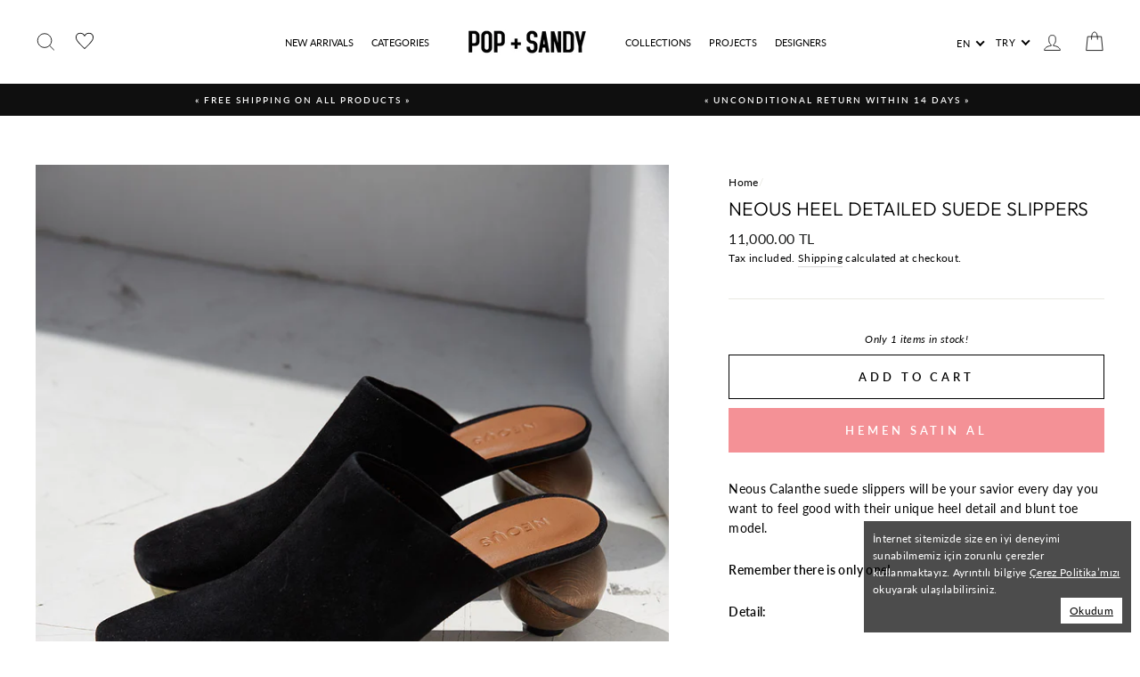

--- FILE ---
content_type: text/html; charset=utf-8
request_url: https://popandsandy.com/en/products/neous-topuk-detayli-suet-terlik
body_size: 34961
content:
<!doctype html>
<html class="no-js" lang="en">
<head>
  <meta charset="utf-8">
  <meta name="robots" content="index,follow">
  <meta http-equiv="X-UA-Compatible" content="IE=edge,chrome=1">
  <meta name="viewport" content="width=device-width,initial-scale=1">
  <meta name="theme-color" content="#f49196">
  <link rel="canonical" href="https://popandsandy.com/en/products/neous-topuk-detayli-suet-terlik">
  <link rel="canonical" href="https://popandsandy.com/en/products/neous-topuk-detayli-suet-terlik">
  <link rel="preconnect" href="https://cdn.shopify.com">
  <link rel="preconnect" href="https://fonts.shopifycdn.com">
  <link rel="dns-prefetch" href="https://productreviews.shopifycdn.com">
  <link rel="dns-prefetch" href="https://ajax.googleapis.com">
  <link rel="dns-prefetch" href="https://maps.googleapis.com">
  <link rel="dns-prefetch" href="https://maps.gstatic.com"><link rel="shortcut icon" href="//popandsandy.com/cdn/shop/files/favicon_1_32x32.png?v=1633865943" type="image/png" /><title>Neous Heel Detailed Suede Slippers
&ndash; Pop + Sandy
</title>
<meta name="description" content="Neous Calanthe suede slippers will be your savior every day you want to feel good with their unique heel detail and blunt toe model. Remember there is only one! Detail: Fabric: 45% Suede 35% Leather 15% Wood 5% Plexiglass Place of Production: Spain Condition: New (Boxed) Size: 38"><meta property="og:site_name" content="Pop + Sandy">
  <meta property="og:url" content="https://popandsandy.com/en/products/neous-topuk-detayli-suet-terlik">
  <meta property="og:title" content="Neous Heel Detailed Suede Slippers">
  <meta property="og:type" content="product">
  <meta property="og:description" content="Neous Calanthe suede slippers will be your savior every day you want to feel good with their unique heel detail and blunt toe model. Remember there is only one! Detail: Fabric: 45% Suede 35% Leather 15% Wood 5% Plexiglass Place of Production: Spain Condition: New (Boxed) Size: 38"><meta property="og:image" content="http://popandsandy.com/cdn/shop/products/PopAndSandy-0149_1200x1200.jpg?v=1620130517">
  <meta property="og:image:secure_url" content="https://popandsandy.com/cdn/shop/products/PopAndSandy-0149_1200x1200.jpg?v=1620130517">
  <meta name="twitter:site" content="@">
  <meta name="twitter:card" content="summary_large_image">
  <meta name="twitter:title" content="Neous Heel Detailed Suede Slippers">
  <meta name="twitter:description" content="Neous Calanthe suede slippers will be your savior every day you want to feel good with their unique heel detail and blunt toe model. Remember there is only one! Detail: Fabric: 45% Suede 35% Leather 15% Wood 5% Plexiglass Place of Production: Spain Condition: New (Boxed) Size: 38">
<style data-shopify>@font-face {
  font-family: Outfit;
  font-weight: 300;
  font-style: normal;
  font-display: swap;
  src: url("//popandsandy.com/cdn/fonts/outfit/outfit_n3.8c97ae4c4fac7c2ea467a6dc784857f4de7e0e37.woff2") format("woff2"),
       url("//popandsandy.com/cdn/fonts/outfit/outfit_n3.b50a189ccde91f9bceee88f207c18c09f0b62a7b.woff") format("woff");
}

  @font-face {
  font-family: Lato;
  font-weight: 400;
  font-style: normal;
  font-display: swap;
  src: url("//popandsandy.com/cdn/fonts/lato/lato_n4.c3b93d431f0091c8be23185e15c9d1fee1e971c5.woff2") format("woff2"),
       url("//popandsandy.com/cdn/fonts/lato/lato_n4.d5c00c781efb195594fd2fd4ad04f7882949e327.woff") format("woff");
}


  @font-face {
  font-family: Lato;
  font-weight: 600;
  font-style: normal;
  font-display: swap;
  src: url("//popandsandy.com/cdn/fonts/lato/lato_n6.38d0e3b23b74a60f769c51d1df73fac96c580d59.woff2") format("woff2"),
       url("//popandsandy.com/cdn/fonts/lato/lato_n6.3365366161bdcc36a3f97cfbb23954d8c4bf4079.woff") format("woff");
}

  @font-face {
  font-family: Lato;
  font-weight: 400;
  font-style: italic;
  font-display: swap;
  src: url("//popandsandy.com/cdn/fonts/lato/lato_i4.09c847adc47c2fefc3368f2e241a3712168bc4b6.woff2") format("woff2"),
       url("//popandsandy.com/cdn/fonts/lato/lato_i4.3c7d9eb6c1b0a2bf62d892c3ee4582b016d0f30c.woff") format("woff");
}

  @font-face {
  font-family: Lato;
  font-weight: 600;
  font-style: italic;
  font-display: swap;
  src: url("//popandsandy.com/cdn/fonts/lato/lato_i6.ab357ee5069e0603c2899b31e2b8ae84c4a42a48.woff2") format("woff2"),
       url("//popandsandy.com/cdn/fonts/lato/lato_i6.3164fed79d7d987c1390528781c7c2f59ac7a746.woff") format("woff");
}

</style><link href="//popandsandy.com/cdn/shop/t/2/assets/theme.css?v=61568996539889519471703514062" rel="stylesheet" type="text/css" media="all" />
  <link href="//popandsandy.com/cdn/shop/t/2/assets/custom.scss.css?v=120015818600686893101705420318" rel="stylesheet" type="text/css" media="all" />
<style data-shopify>:root {
    --typeHeaderPrimary: Outfit;
    --typeHeaderFallback: sans-serif;
    --typeHeaderSize: 25px;
    --typeHeaderWeight: 300;
    --typeHeaderLineHeight: 1;
    --typeHeaderSpacing: 0.0em;

    --typeBasePrimary:Lato;
    --typeBaseFallback:sans-serif;
    --typeBaseSize: 14px;
    --typeBaseWeight: 400;
    --typeBaseSpacing: 0.025em;
    --typeBaseLineHeight: 1.6;

    --typeCollectionTitle: 16px;

    --iconWeight: 2px;
    --iconLinecaps: miter;

    
      --buttonRadius: 0px;
    

    --colorGridOverlayOpacity: 0.1;
  }
}</style><script>
    document.documentElement.className = document.documentElement.className.replace('no-js', 'js');

    window.theme = window.theme || {};
    theme.routes = {
      cart: "/en/cart",
      cartAdd: "/en/cart/add.js",
      cartChange: "/en/cart/change"
    };
    theme.strings = {
      soldOut: "Sold Out",
      unavailable: "Unavailable",
      stockLabel: "Only [count] items in stock!",
      willNotShipUntil: "Will not ship until [date]",
      willBeInStockAfter: "Will be in stock after [date]",
      waitingForStock: "Inventory on the way",
      savePrice: "Save [saved_amount]",
      cartEmpty: "Your cart is currently empty.",
      cartTermsConfirmation: "You must agree with the terms and conditions of sales to check out"
    };
    theme.settings = {
      dynamicVariantsEnable: true,
      dynamicVariantType: "button",
      cartType: "drawer",
      moneyFormat: "\u003cspan class=money\u003e{{amount}}TL\u003c\/span\u003e",
      saveType: "dollar",
      recentlyViewedEnabled: false,
      predictiveSearch: true,
      predictiveSearchType: "product,article,page,collection",
      inventoryThreshold: 10,
      quickView: false,
      themeName: 'Impulse',
      themeVersion: "3.4.0"
    };
  </script>

  <script>window.performance && window.performance.mark && window.performance.mark('shopify.content_for_header.start');</script><meta name="facebook-domain-verification" content="nty2b6jvn678yb9bdac3iszkep0slk">
<meta name="facebook-domain-verification" content="bba706bdm486z5g9ctv32wcbib1lgw">
<meta id="shopify-digital-wallet" name="shopify-digital-wallet" content="/51033014431/digital_wallets/dialog">
<link rel="alternate" hreflang="x-default" href="https://popandsandy.com/products/neous-topuk-detayli-suet-terlik">
<link rel="alternate" hreflang="tr" href="https://popandsandy.com/products/neous-topuk-detayli-suet-terlik">
<link rel="alternate" hreflang="en" href="https://popandsandy.com/en/products/neous-topuk-detayli-suet-terlik">
<link rel="alternate" type="application/json+oembed" href="https://popandsandy.com/en/products/neous-topuk-detayli-suet-terlik.oembed">
<script async="async" src="/checkouts/internal/preloads.js?locale=en-TR"></script>
<script id="shopify-features" type="application/json">{"accessToken":"49a0518e56ebe9f84e55b116a10c39dd","betas":["rich-media-storefront-analytics"],"domain":"popandsandy.com","predictiveSearch":true,"shopId":51033014431,"locale":"en"}</script>
<script>var Shopify = Shopify || {};
Shopify.shop = "popandsandy.myshopify.com";
Shopify.locale = "en";
Shopify.currency = {"active":"TRY","rate":"1.0"};
Shopify.country = "TR";
Shopify.theme = {"name":"impulse","id":116168196255,"schema_name":"Impulse","schema_version":"3.4.0","theme_store_id":null,"role":"main"};
Shopify.theme.handle = "null";
Shopify.theme.style = {"id":null,"handle":null};
Shopify.cdnHost = "popandsandy.com/cdn";
Shopify.routes = Shopify.routes || {};
Shopify.routes.root = "/en/";</script>
<script type="module">!function(o){(o.Shopify=o.Shopify||{}).modules=!0}(window);</script>
<script>!function(o){function n(){var o=[];function n(){o.push(Array.prototype.slice.apply(arguments))}return n.q=o,n}var t=o.Shopify=o.Shopify||{};t.loadFeatures=n(),t.autoloadFeatures=n()}(window);</script>
<script id="shop-js-analytics" type="application/json">{"pageType":"product"}</script>
<script defer="defer" async type="module" src="//popandsandy.com/cdn/shopifycloud/shop-js/modules/v2/client.init-shop-cart-sync_BT-GjEfc.en.esm.js"></script>
<script defer="defer" async type="module" src="//popandsandy.com/cdn/shopifycloud/shop-js/modules/v2/chunk.common_D58fp_Oc.esm.js"></script>
<script defer="defer" async type="module" src="//popandsandy.com/cdn/shopifycloud/shop-js/modules/v2/chunk.modal_xMitdFEc.esm.js"></script>
<script type="module">
  await import("//popandsandy.com/cdn/shopifycloud/shop-js/modules/v2/client.init-shop-cart-sync_BT-GjEfc.en.esm.js");
await import("//popandsandy.com/cdn/shopifycloud/shop-js/modules/v2/chunk.common_D58fp_Oc.esm.js");
await import("//popandsandy.com/cdn/shopifycloud/shop-js/modules/v2/chunk.modal_xMitdFEc.esm.js");

  window.Shopify.SignInWithShop?.initShopCartSync?.({"fedCMEnabled":true,"windoidEnabled":true});

</script>
<script id="__st">var __st={"a":51033014431,"offset":-18000,"reqid":"1ac01eed-b563-4aba-9594-ec0d10565d06-1769248893","pageurl":"popandsandy.com\/en\/products\/neous-topuk-detayli-suet-terlik","u":"1a64850cc53c","p":"product","rtyp":"product","rid":6752395362463};</script>
<script>window.ShopifyPaypalV4VisibilityTracking = true;</script>
<script id="captcha-bootstrap">!function(){'use strict';const t='contact',e='account',n='new_comment',o=[[t,t],['blogs',n],['comments',n],[t,'customer']],c=[[e,'customer_login'],[e,'guest_login'],[e,'recover_customer_password'],[e,'create_customer']],r=t=>t.map((([t,e])=>`form[action*='/${t}']:not([data-nocaptcha='true']) input[name='form_type'][value='${e}']`)).join(','),a=t=>()=>t?[...document.querySelectorAll(t)].map((t=>t.form)):[];function s(){const t=[...o],e=r(t);return a(e)}const i='password',u='form_key',d=['recaptcha-v3-token','g-recaptcha-response','h-captcha-response',i],f=()=>{try{return window.sessionStorage}catch{return}},m='__shopify_v',_=t=>t.elements[u];function p(t,e,n=!1){try{const o=window.sessionStorage,c=JSON.parse(o.getItem(e)),{data:r}=function(t){const{data:e,action:n}=t;return t[m]||n?{data:e,action:n}:{data:t,action:n}}(c);for(const[e,n]of Object.entries(r))t.elements[e]&&(t.elements[e].value=n);n&&o.removeItem(e)}catch(o){console.error('form repopulation failed',{error:o})}}const l='form_type',E='cptcha';function T(t){t.dataset[E]=!0}const w=window,h=w.document,L='Shopify',v='ce_forms',y='captcha';let A=!1;((t,e)=>{const n=(g='f06e6c50-85a8-45c8-87d0-21a2b65856fe',I='https://cdn.shopify.com/shopifycloud/storefront-forms-hcaptcha/ce_storefront_forms_captcha_hcaptcha.v1.5.2.iife.js',D={infoText:'Protected by hCaptcha',privacyText:'Privacy',termsText:'Terms'},(t,e,n)=>{const o=w[L][v],c=o.bindForm;if(c)return c(t,g,e,D).then(n);var r;o.q.push([[t,g,e,D],n]),r=I,A||(h.body.append(Object.assign(h.createElement('script'),{id:'captcha-provider',async:!0,src:r})),A=!0)});var g,I,D;w[L]=w[L]||{},w[L][v]=w[L][v]||{},w[L][v].q=[],w[L][y]=w[L][y]||{},w[L][y].protect=function(t,e){n(t,void 0,e),T(t)},Object.freeze(w[L][y]),function(t,e,n,w,h,L){const[v,y,A,g]=function(t,e,n){const i=e?o:[],u=t?c:[],d=[...i,...u],f=r(d),m=r(i),_=r(d.filter((([t,e])=>n.includes(e))));return[a(f),a(m),a(_),s()]}(w,h,L),I=t=>{const e=t.target;return e instanceof HTMLFormElement?e:e&&e.form},D=t=>v().includes(t);t.addEventListener('submit',(t=>{const e=I(t);if(!e)return;const n=D(e)&&!e.dataset.hcaptchaBound&&!e.dataset.recaptchaBound,o=_(e),c=g().includes(e)&&(!o||!o.value);(n||c)&&t.preventDefault(),c&&!n&&(function(t){try{if(!f())return;!function(t){const e=f();if(!e)return;const n=_(t);if(!n)return;const o=n.value;o&&e.removeItem(o)}(t);const e=Array.from(Array(32),(()=>Math.random().toString(36)[2])).join('');!function(t,e){_(t)||t.append(Object.assign(document.createElement('input'),{type:'hidden',name:u})),t.elements[u].value=e}(t,e),function(t,e){const n=f();if(!n)return;const o=[...t.querySelectorAll(`input[type='${i}']`)].map((({name:t})=>t)),c=[...d,...o],r={};for(const[a,s]of new FormData(t).entries())c.includes(a)||(r[a]=s);n.setItem(e,JSON.stringify({[m]:1,action:t.action,data:r}))}(t,e)}catch(e){console.error('failed to persist form',e)}}(e),e.submit())}));const S=(t,e)=>{t&&!t.dataset[E]&&(n(t,e.some((e=>e===t))),T(t))};for(const o of['focusin','change'])t.addEventListener(o,(t=>{const e=I(t);D(e)&&S(e,y())}));const B=e.get('form_key'),M=e.get(l),P=B&&M;t.addEventListener('DOMContentLoaded',(()=>{const t=y();if(P)for(const e of t)e.elements[l].value===M&&p(e,B);[...new Set([...A(),...v().filter((t=>'true'===t.dataset.shopifyCaptcha))])].forEach((e=>S(e,t)))}))}(h,new URLSearchParams(w.location.search),n,t,e,['guest_login'])})(!0,!0)}();</script>
<script integrity="sha256-4kQ18oKyAcykRKYeNunJcIwy7WH5gtpwJnB7kiuLZ1E=" data-source-attribution="shopify.loadfeatures" defer="defer" src="//popandsandy.com/cdn/shopifycloud/storefront/assets/storefront/load_feature-a0a9edcb.js" crossorigin="anonymous"></script>
<script data-source-attribution="shopify.dynamic_checkout.dynamic.init">var Shopify=Shopify||{};Shopify.PaymentButton=Shopify.PaymentButton||{isStorefrontPortableWallets:!0,init:function(){window.Shopify.PaymentButton.init=function(){};var t=document.createElement("script");t.src="https://popandsandy.com/cdn/shopifycloud/portable-wallets/latest/portable-wallets.en.js",t.type="module",document.head.appendChild(t)}};
</script>
<script data-source-attribution="shopify.dynamic_checkout.buyer_consent">
  function portableWalletsHideBuyerConsent(e){var t=document.getElementById("shopify-buyer-consent"),n=document.getElementById("shopify-subscription-policy-button");t&&n&&(t.classList.add("hidden"),t.setAttribute("aria-hidden","true"),n.removeEventListener("click",e))}function portableWalletsShowBuyerConsent(e){var t=document.getElementById("shopify-buyer-consent"),n=document.getElementById("shopify-subscription-policy-button");t&&n&&(t.classList.remove("hidden"),t.removeAttribute("aria-hidden"),n.addEventListener("click",e))}window.Shopify?.PaymentButton&&(window.Shopify.PaymentButton.hideBuyerConsent=portableWalletsHideBuyerConsent,window.Shopify.PaymentButton.showBuyerConsent=portableWalletsShowBuyerConsent);
</script>
<script>
  function portableWalletsCleanup(e){e&&e.src&&console.error("Failed to load portable wallets script "+e.src);var t=document.querySelectorAll("shopify-accelerated-checkout .shopify-payment-button__skeleton, shopify-accelerated-checkout-cart .wallet-cart-button__skeleton"),e=document.getElementById("shopify-buyer-consent");for(let e=0;e<t.length;e++)t[e].remove();e&&e.remove()}function portableWalletsNotLoadedAsModule(e){e instanceof ErrorEvent&&"string"==typeof e.message&&e.message.includes("import.meta")&&"string"==typeof e.filename&&e.filename.includes("portable-wallets")&&(window.removeEventListener("error",portableWalletsNotLoadedAsModule),window.Shopify.PaymentButton.failedToLoad=e,"loading"===document.readyState?document.addEventListener("DOMContentLoaded",window.Shopify.PaymentButton.init):window.Shopify.PaymentButton.init())}window.addEventListener("error",portableWalletsNotLoadedAsModule);
</script>

<script type="module" src="https://popandsandy.com/cdn/shopifycloud/portable-wallets/latest/portable-wallets.en.js" onError="portableWalletsCleanup(this)" crossorigin="anonymous"></script>
<script nomodule>
  document.addEventListener("DOMContentLoaded", portableWalletsCleanup);
</script>

<link id="shopify-accelerated-checkout-styles" rel="stylesheet" media="screen" href="https://popandsandy.com/cdn/shopifycloud/portable-wallets/latest/accelerated-checkout-backwards-compat.css" crossorigin="anonymous">
<style id="shopify-accelerated-checkout-cart">
        #shopify-buyer-consent {
  margin-top: 1em;
  display: inline-block;
  width: 100%;
}

#shopify-buyer-consent.hidden {
  display: none;
}

#shopify-subscription-policy-button {
  background: none;
  border: none;
  padding: 0;
  text-decoration: underline;
  font-size: inherit;
  cursor: pointer;
}

#shopify-subscription-policy-button::before {
  box-shadow: none;
}

      </style>

<script>window.performance && window.performance.mark && window.performance.mark('shopify.content_for_header.end');</script>

  <script src="//popandsandy.com/cdn/shop/t/2/assets/vendor-scripts-v7.js" defer="defer"></script><script src="//popandsandy.com/cdn/shop/t/2/assets/theme.js?v=117654868488806554321607274235" defer="defer"></script><!-- Global site tag (gtag.js) - Google Analytics -->
  <script async src="https://www.googletagmanager.com/gtag/js?id=G-NY1FKH498V"></script>
  <script>
    window.dataLayer = window.dataLayer || [];
    function gtag(){dataLayer.push(arguments);}
    gtag('js', new Date());

    gtag('config', 'G-NY1FKH498V');
  </script>
<script type="text/javascript">
  if(typeof window.hulkappsWishlist === 'undefined') {
    window.hulkappsWishlist = {};
  }
  window.hulkappsWishlist.baseURL = '/apps/advanced-wishlist/api';
  window.hulkappsWishlist.customerID = null;
  window.hulkappsWishlist.domain = "popandsandy.myshopify.com";
  window.hulkappsWishlist.productJSON = {"id":6752395362463,"title":"Neous Heel Detailed Suede Slippers","handle":"neous-topuk-detayli-suet-terlik","description":"\u003cp data-mce-fragment=\"1\"\u003e Neous Calanthe suede slippers will be your savior every day you want to feel good with their unique heel detail and blunt toe model.\u003c\/p\u003e\n\n\u003cp data-mce-fragment=\"1\"\u003e \u003cstrong data-mce-fragment=\"1\"\u003eRemember there is only one!\u003c\/strong\u003e\u003c\/p\u003e\n\n\u003cp\u003e \u003cstrong\u003eDetail:\u003c\/strong\u003e\u003c\/p\u003e\n\n\u003cp\u003e Fabric: 45% Suede 35% Leather 15% Wood 5% Plexiglass\u003cbr\u003e Place of Production: Spain\u003cbr\u003e Condition: New (Boxed)\u003cbr\u003e Size: 38\u003c\/p\u003e","published_at":"2021-05-07T04:20:28-04:00","created_at":"2021-05-04T08:15:15-04:00","vendor":"Neous","type":"Shoe","tags":["Ayakkabı","brand_Neous","color_Siyah","condition_New"],"price":1100000,"price_min":1100000,"price_max":1100000,"available":true,"price_varies":false,"compare_at_price":null,"compare_at_price_min":0,"compare_at_price_max":0,"compare_at_price_varies":false,"variants":[{"id":39935327273119,"title":"Default Title","option1":"Default Title","option2":null,"option3":null,"sku":"PS0075","requires_shipping":true,"taxable":true,"featured_image":null,"available":true,"name":"Neous Heel Detailed Suede Slippers","public_title":null,"options":["Default Title"],"price":1100000,"weight":0,"compare_at_price":null,"inventory_management":"shopify","barcode":"","requires_selling_plan":false,"selling_plan_allocations":[]}],"images":["\/\/popandsandy.com\/cdn\/shop\/products\/PopAndSandy-0149.jpg?v=1620130517"],"featured_image":"\/\/popandsandy.com\/cdn\/shop\/products\/PopAndSandy-0149.jpg?v=1620130517","options":["Title"],"media":[{"alt":null,"id":21186295791775,"position":1,"preview_image":{"aspect_ratio":0.844,"height":1280,"width":1080,"src":"\/\/popandsandy.com\/cdn\/shop\/products\/PopAndSandy-0149.jpg?v=1620130517"},"aspect_ratio":0.844,"height":1280,"media_type":"image","src":"\/\/popandsandy.com\/cdn\/shop\/products\/PopAndSandy-0149.jpg?v=1620130517","width":1080}],"requires_selling_plan":false,"selling_plan_groups":[],"content":"\u003cp data-mce-fragment=\"1\"\u003e Neous Calanthe suede slippers will be your savior every day you want to feel good with their unique heel detail and blunt toe model.\u003c\/p\u003e\n\n\u003cp data-mce-fragment=\"1\"\u003e \u003cstrong data-mce-fragment=\"1\"\u003eRemember there is only one!\u003c\/strong\u003e\u003c\/p\u003e\n\n\u003cp\u003e \u003cstrong\u003eDetail:\u003c\/strong\u003e\u003c\/p\u003e\n\n\u003cp\u003e Fabric: 45% Suede 35% Leather 15% Wood 5% Plexiglass\u003cbr\u003e Place of Production: Spain\u003cbr\u003e Condition: New (Boxed)\u003cbr\u003e Size: 38\u003c\/p\u003e"};
  window.hulkappsWishlist.selectedVariant = 39935327273119;
</script>

<link href='//hulkapps-wishlist.nyc3.digitaloceanspaces.com/assets/hulkapps-wishlist-styles.css' rel='stylesheet'>
<!-- BEGIN app block: shopify://apps/beast-currency-converter/blocks/doubly/267afa86-a419-4d5b-a61b-556038e7294d -->


	<script>
		var DoublyGlobalCurrency, catchXHR = true, bccAppVersion = 1;
       	var DoublyGlobal = {
			theme : 'flags_theme',
			spanClass : 'money',
			cookieName : '_g1703515264',
			ratesUrl :  'https://init.grizzlyapps.com/9e32c84f0db4f7b1eb40c32bdb0bdea9',
			geoUrl : 'https://currency.grizzlyapps.com/83d400c612f9a099fab8f76dcab73a48',
			shopCurrency : 'TRY',
            allowedCurrencies : '["TRY","USD"]',
			countriesJSON : '[]',
			currencyMessage : 'All orders are processed in TRY. While the content of your cart is currently displayed in <span class="selected-currency"></span>, you will checkout using TRY at the most current exchange rate.',
            currencyFormat : 'money_with_currency_format',
			euroFormat : 'amount',
            removeDecimals : 0,
            roundDecimals : 0,
            roundTo : '99',
            autoSwitch : 0,
			showPriceOnHover : 0,
            showCurrencyMessage : false,
			hideConverter : '',
			forceJqueryLoad : false,
			beeketing : true,
			themeScript : '',
			customerScriptBefore : '',
			customerScriptAfter : '',
			debug: false
		};

		<!-- inline script: fixes + various plugin js functions -->
		DoublyGlobal.themeScript = "if(DoublyGlobal.debug) debugger;jQueryGrizzly('body>.doubly-wrapper').remove(); if(jQueryGrizzly('#shopify-section-header .toolbar__social').find('li').length != 0) { jQueryGrizzly('#shopify-section-header .toolbar__social').append('<li class=\"doubly-wrapper doubly-alpha\"><\/li>'); } else { jQueryGrizzly('.site-nav__icons a.js-drawer-open-cart').before('<div class=\"doubly-wrapper doubly-alpha doubly-header\"><\/div>'); } if(jQueryGrizzly('.site-footer').find('.payment-icons').length != 0) { jQueryGrizzly('.site-footer .payment-icons').before('<div class=\"doubly-wrapper doubly-beta\"><\/div>'); } else { jQueryGrizzly('.site-footer>.page-width .footer__small-text').first().before('<div class=\"doubly-wrapper doubly-beta\"><\/div>'); } jQueryGrizzly('#NavDrawer .drawer__title').prepend('<div class=\"doubly-wrapper doubly-gamma\"><\/div>'); function addDoublyMessage() { if (jQueryGrizzly('form.cart .doubly-message').length==0) { jQueryGrizzly('form.cart .cart__row .cart__checkout-wrapper').before('<div class=\"doubly-message\"><\/div>'); } if (jQueryGrizzly('#CartDrawer #CartContainer .doubly-message').length==0) { jQueryGrizzly('#CartDrawer #CartContainer .ajaxcart__note').last().after('<div class=\"doubly-message\"><\/div>'); } if (jQueryGrizzly('form#CartPageForm .doubly-message').length==0) { jQueryGrizzly('form#CartPageForm .cart__checkout-wrapper').before('<div class=\"doubly-message\"><\/div>'); } if (jQueryGrizzly('form#CartDrawerForm .doubly-message').length==0) { jQueryGrizzly('form#CartDrawerForm .cart__checkout-wrapper').before('<div class=\"doubly-message\"><\/div>'); } } addDoublyMessage(); function afterCurrencySwitcherInit() { jQueryGrizzly('.doubly-wrapper .doubly-nice-select').addClass('slim'); } jQueryGrizzly('head').append('<style> .doubly-wrapper { float:none; display:inline-block; } .doubly-wrapper.doubly-alpha:not(.doubly-header) { margin-left:10px; } .doubly-wrapper.doubly-header { margin-bottom:-5px; } .doubly-wrapper.doubly-beta { margin-top:10px; margin-bottom:25px; } .doubly-wrapper.doubly-beta .doubly-nice-select.right .list { top:-211px; right:-100px; height:200px; } .doubly-wrapper.doubly-gamma .doubly-nice-select.right .list { left:-10px; right:auto; } .doubly-wrapper.doubly-alpha .doubly-nice-select .current { color:#000000 !important; } .doubly-wrapper.doubly-alpha .doubly-nice-select:after { border-color:#000000!important; }.doubly-wrapper.doubly-beta .doubly-nice-select .current { color:#000000 !important; } .doubly-wrapper.doubly-beta .doubly-nice-select:after { border-color:#000000!important; }.doubly-wrapper.doubly-gamma .doubly-nice-select .current { color:#000000 !important; } .doubly-wrapper.doubly-gamma .doubly-nice-select:after { border-color:#000000!important; } .is-light .doubly-wrapper.doubly-header .doubly-nice-select .current { color:#fff !important; } .is-light .doubly-wrapper.doubly-header .doubly-nice-select::after { border-color:#fff !important; } @media screen and (min-width:769px) { .doubly-wrapper.doubly-beta, .doubly-wrapper.doubly-gamma { display:none; } } @media screen and (max-width:768px) { .doubly-wrapper.doubly-alpha, .doubly-wrapper.doubly-alpha-header { display:none; } #NavDrawer .drawer__fixed-header { z-index:1; } } <\/style>'); function addSideCartQuantityConversion() { jQueryGrizzly('#CartDrawerForm .js-qty__wrapper button.js-qty__adjust, .ajaxcart__product .js-qty__wrapper button.js-qty__adjust').unbind('click.changeSideValues touchend.changeSideValues'); jQueryGrizzly('#CartDrawerForm .js-qty__wrapper button.js-qty__adjust, .ajaxcart__product .js-qty__wrapper button.js-qty__adjust').bind('click.changeSideValues touchend.changeSideValues', function() { setTimeout(function(){ DoublyCurrency.convertAll(jQueryGrizzly('[name=doubly-currencies]').val()); initExtraFeatures(); addSideCartQuantityConversion(); },500); setTimeout(function(){ DoublyCurrency.convertAll(jQueryGrizzly('[name=doubly-currencies]').val()); initExtraFeatures(); addSideCartQuantityConversion(); },1000); setTimeout(function(){ DoublyCurrency.convertAll(jQueryGrizzly('[name=doubly-currencies]').val()); initExtraFeatures(); addSideCartQuantityConversion(); },1500); }); } addSideCartQuantityConversion(); jQueryGrizzly('.product-single__form button.add-to-cart').bind('click.changeSideValues touchend.changeSideValues', function() { setTimeout(function(){ DoublyCurrency.convertAll(jQueryGrizzly('[name=doubly-currencies]').val()); initExtraFeatures(); addSideCartQuantityConversion(); },500); setTimeout(function(){ DoublyCurrency.convertAll(jQueryGrizzly('[name=doubly-currencies]').val()); initExtraFeatures(); addSideCartQuantityConversion(); },1000); setTimeout(function(){ DoublyCurrency.convertAll(jQueryGrizzly('[name=doubly-currencies]').val()); initExtraFeatures(); addSideCartQuantityConversion(); },2000); }); function addConversionBindings() { jQueryGrizzly('.variant-input>select').unbind('change.changeCurrency'); jQueryGrizzly('.variant-input>select').bind('change.changeCurrency', function() { setTimeout(function(){ DoublyCurrency.convertAll(jQueryGrizzly('[name=doubly-currencies]').val()); initExtraFeatures(); },10); }); jQueryGrizzly('.variant-input-wrap>select').unbind('change.changeCurrency'); jQueryGrizzly('.variant-input-wrap>select').bind('change.changeCurrency', function() { setTimeout(function(){ DoublyCurrency.convertAll(jQueryGrizzly('[name=doubly-currencies]').val()); initExtraFeatures(); },10); }); jQueryGrizzly('.variant-input-wrap>label.variant__button-label').unbind('click.changeCurrency touchend.changeCurrency'); jQueryGrizzly('.variant-input-wrap>label.variant__button-label').bind('click.changeCurrency touchend.changeCurrency', function() { setTimeout(function(){ DoublyCurrency.convertAll(jQueryGrizzly('[name=doubly-currencies]').val()); initExtraFeatures(); },10); }); jQueryGrizzly('.variant-input>label.variant__button-label').unbind('click.changeCurrency touchend.changeCurrency'); jQueryGrizzly('.variant-input>label.variant__button-label').bind('click.changeCurrency touchend.changeCurrency', function() { setTimeout(function(){ DoublyCurrency.convertAll(jQueryGrizzly('[name=doubly-currencies]').val()); initExtraFeatures(); },10); }); } addConversionBindings(); jQueryGrizzly('.grid-product__link .quick-product__btn').bind('click.changeCurrency touchend.changeCurrency', function() { setTimeout(function(){ addConversionBindings(); DoublyCurrency.convertAll(jQueryGrizzly('[name=doubly-currencies]').val()); initExtraFeatures(); },500); setTimeout(function(){ addConversionBindings(); DoublyCurrency.convertAll(jQueryGrizzly('[name=doubly-currencies]').val()); initExtraFeatures(); },1000); setTimeout(function(){ addConversionBindings(); DoublyCurrency.convertAll(jQueryGrizzly('[name=doubly-currencies]').val()); initExtraFeatures(); },1500); }); jQueryGrizzly(document).bind('ajaxComplete.sideCartMessage', function() { setTimeout(function(){ addDoublyMessage(); DoublyCurrency.convertAll(jQueryGrizzly('[name=doubly-currencies]').val()); initExtraFeatures(); },10); setTimeout(function(){ DoublyCurrency.convertAll(jQueryGrizzly('[name=doubly-currencies]').val()); initExtraFeatures(); },250); setTimeout(function(){ DoublyCurrency.convertAll(jQueryGrizzly('[name=doubly-currencies]').val()); initExtraFeatures(); },500); }); if(window.location.href.indexOf('\/checkouts') != -1 || window.location.href.indexOf('\/password') != -1 || window.location.href.indexOf('\/orders') != -1) { jQueryGrizzly('head').append('<style> .doubly-float, .doubly-wrapper { display:none !important; } <\/style>'); }";
                    DoublyGlobal.initNiceSelect = function(){
                        !function(e) {
                            e.fn.niceSelect = function() {
                                this.each(function() {
                                    var s = e(this);
                                    var t = s.next()
                                    , n = s.find('option')
                                    , a = s.find('option:selected');
                                    t.find('.current').html('<span class="flags flags-' + a.data('country') + '"></span> &nbsp;' + a.data('display') || a.text());
                                }),
                                e(document).off('.nice_select'),
                                e(document).on('click.nice_select', '.doubly-nice-select.doubly-nice-select', function(s) {
                                    var t = e(this);
                                    e('.doubly-nice-select').not(t).removeClass('open'),
                                    t.toggleClass('open'),
                                    t.hasClass('open') ? (t.find('.option'),
                                    t.find('.focus').removeClass('focus'),
                                    t.find('.selected').addClass('focus')) : t.focus()
                                }),
                                e(document).on('click.nice_select', function(s) {
                                    0 === e(s.target).closest('.doubly-nice-select').length && e('.doubly-nice-select').removeClass('open').find('.option')
                                }),
                                e(document).on('click.nice_select', '.doubly-nice-select .option', function(s) {
                                    var t = e(this);
                                    e('.doubly-nice-select').each(function() {
                                        var s = e(this).find('.option[data-value="' + t.data('value') + '"]')
                                        , n = s.closest('.doubly-nice-select');
                                        n.find('.selected').removeClass('selected'),
                                        s.addClass('selected');
                                        var a = '<span class="flags flags-' + s.data('country') + '"></span> &nbsp;' + s.data('display') || s.text();
                                        n.find('.current').html(a),
                                        n.prev('select').val(s.data('value')).trigger('change')
                                    })
                                }),
                                e(document).on('keydown.nice_select', '.doubly-nice-select', function(s) {
                                    var t = e(this)
                                    , n = e(t.find('.focus') || t.find('.list .option.selected'));
                                    if (32 == s.keyCode || 13 == s.keyCode)
                                        return t.hasClass('open') ? n.trigger('click') : t.trigger('click'),
                                        !1;
                                    if (40 == s.keyCode)
                                        return t.hasClass('open') ? n.next().length > 0 && (t.find('.focus').removeClass('focus'),
                                        n.next().addClass('focus')) : t.trigger('click'),
                                        !1;
                                    if (38 == s.keyCode)
                                        return t.hasClass('open') ? n.prev().length > 0 && (t.find('.focus').removeClass('focus'),
                                        n.prev().addClass('focus')) : t.trigger('click'),
                                        !1;
                                    if (27 == s.keyCode)
                                        t.hasClass('open') && t.trigger('click');
                                    else if (9 == s.keyCode && t.hasClass('open'))
                                        return !1
                                })
                            }
                        }(jQueryGrizzly);
                    };
                DoublyGlobal.addSelect = function(){
                    /* add select in select wrapper or body */  
                    if (jQueryGrizzly('.doubly-wrapper').length>0) { 
                        var doublyWrapper = '.doubly-wrapper';
                    } else if (jQueryGrizzly('.doubly-float').length==0) {
                        var doublyWrapper = '.doubly-float';
                        jQueryGrizzly('body').append('<div class="doubly-float"></div>');
                    }
                    document.querySelectorAll(doublyWrapper).forEach(function(el) {
                        el.insertAdjacentHTML('afterbegin', '<select class="currency-switcher right" name="doubly-currencies"><option value="TRY" data-country="Turkey" data-currency-symbol="&#8378;" data-display="TRY">Turkish Lira</option><option value="USD" data-country="United-States" data-currency-symbol="&#36;" data-display="USD">US Dollar</option></select> <div class="doubly-nice-select currency-switcher right" data-nosnippet> <span class="current notranslate"></span> <ul class="list"> <li class="option notranslate" data-value="TRY" data-country="Turkey" data-currency-symbol="&#8378;" data-display="TRY"><span class="flags flags-Turkey"></span> &nbsp;Turkish Lira</li><li class="option notranslate" data-value="USD" data-country="United-States" data-currency-symbol="&#36;" data-display="USD"><span class="flags flags-United-States"></span> &nbsp;US Dollar</li> </ul> </div>');
                    });
                }
		var bbb = "";
	</script>
	
	
	<!-- inline styles -->
	<style> 
		
		.flags{background-image:url("https://cdn.shopify.com/extensions/01997e3d-dbe8-7f57-a70f-4120f12c2b07/currency-54/assets/currency-flags.png")}
		.flags-small{background-image:url("https://cdn.shopify.com/extensions/01997e3d-dbe8-7f57-a70f-4120f12c2b07/currency-54/assets/currency-flags-small.png")}
		select.currency-switcher{display:none}.doubly-nice-select{-webkit-tap-highlight-color:transparent;background-color:#fff;border-radius:5px;border:1px solid #e8e8e8;box-sizing:border-box;cursor:pointer;display:block;float:left;font-family:"Helvetica Neue",Arial;font-size:14px;font-weight:400;height:42px;line-height:40px;outline:0;padding-left:12px;padding-right:30px;position:relative;text-align:left!important;transition:none;/*transition:all .2s ease-in-out;*/-webkit-user-select:none;-moz-user-select:none;-ms-user-select:none;user-select:none;white-space:nowrap;width:auto}.doubly-nice-select:hover{border-color:#dbdbdb}.doubly-nice-select.open,.doubly-nice-select:active,.doubly-nice-select:focus{border-color:#88bfff}.doubly-nice-select:after{border-bottom:2px solid #999;border-right:2px solid #999;content:"";display:block;height:5px;box-sizing:content-box;pointer-events:none;position:absolute;right:14px;top:16px;-webkit-transform-origin:66% 66%;transform-origin:66% 66%;-webkit-transform:rotate(45deg);transform:rotate(45deg);transition:transform .15s ease-in-out;width:5px}.doubly-nice-select.open:after{-webkit-transform:rotate(-135deg);transform:rotate(-135deg)}.doubly-nice-select.open .list{opacity:1;pointer-events:auto;-webkit-transform:scale(1) translateY(0);transform:scale(1) translateY(0); z-index:1000000 !important;}.doubly-nice-select.disabled{border-color:#ededed;color:#999;pointer-events:none}.doubly-nice-select.disabled:after{border-color:#ccc}.doubly-nice-select.wide{width:100%}.doubly-nice-select.wide .list{left:0!important;right:0!important}.doubly-nice-select.right{float:right}.doubly-nice-select.right .list{left:auto;right:0}.doubly-nice-select.small{font-size:12px;height:36px;line-height:34px}.doubly-nice-select.small:after{height:4px;width:4px}.flags-Afghanistan,.flags-Albania,.flags-Algeria,.flags-Andorra,.flags-Angola,.flags-Antigua-and-Barbuda,.flags-Argentina,.flags-Armenia,.flags-Aruba,.flags-Australia,.flags-Austria,.flags-Azerbaijan,.flags-Bahamas,.flags-Bahrain,.flags-Bangladesh,.flags-Barbados,.flags-Belarus,.flags-Belgium,.flags-Belize,.flags-Benin,.flags-Bermuda,.flags-Bhutan,.flags-Bitcoin,.flags-Bolivia,.flags-Bosnia-and-Herzegovina,.flags-Botswana,.flags-Brazil,.flags-Brunei,.flags-Bulgaria,.flags-Burkina-Faso,.flags-Burundi,.flags-Cambodia,.flags-Cameroon,.flags-Canada,.flags-Cape-Verde,.flags-Cayman-Islands,.flags-Central-African-Republic,.flags-Chad,.flags-Chile,.flags-China,.flags-Colombia,.flags-Comoros,.flags-Congo-Democratic,.flags-Congo-Republic,.flags-Costa-Rica,.flags-Cote-d_Ivoire,.flags-Croatia,.flags-Cuba,.flags-Curacao,.flags-Cyprus,.flags-Czech-Republic,.flags-Denmark,.flags-Djibouti,.flags-Dominica,.flags-Dominican-Republic,.flags-East-Timor,.flags-Ecuador,.flags-Egypt,.flags-El-Salvador,.flags-Equatorial-Guinea,.flags-Eritrea,.flags-Estonia,.flags-Ethiopia,.flags-European-Union,.flags-Falkland-Islands,.flags-Fiji,.flags-Finland,.flags-France,.flags-Gabon,.flags-Gambia,.flags-Georgia,.flags-Germany,.flags-Ghana,.flags-Gibraltar,.flags-Grecee,.flags-Grenada,.flags-Guatemala,.flags-Guernsey,.flags-Guinea,.flags-Guinea-Bissau,.flags-Guyana,.flags-Haiti,.flags-Honduras,.flags-Hong-Kong,.flags-Hungary,.flags-IMF,.flags-Iceland,.flags-India,.flags-Indonesia,.flags-Iran,.flags-Iraq,.flags-Ireland,.flags-Isle-of-Man,.flags-Israel,.flags-Italy,.flags-Jamaica,.flags-Japan,.flags-Jersey,.flags-Jordan,.flags-Kazakhstan,.flags-Kenya,.flags-Korea-North,.flags-Korea-South,.flags-Kosovo,.flags-Kuwait,.flags-Kyrgyzstan,.flags-Laos,.flags-Latvia,.flags-Lebanon,.flags-Lesotho,.flags-Liberia,.flags-Libya,.flags-Liechtenstein,.flags-Lithuania,.flags-Luxembourg,.flags-Macao,.flags-Macedonia,.flags-Madagascar,.flags-Malawi,.flags-Malaysia,.flags-Maldives,.flags-Mali,.flags-Malta,.flags-Marshall-Islands,.flags-Mauritania,.flags-Mauritius,.flags-Mexico,.flags-Micronesia-_Federated_,.flags-Moldova,.flags-Monaco,.flags-Mongolia,.flags-Montenegro,.flags-Morocco,.flags-Mozambique,.flags-Myanmar,.flags-Namibia,.flags-Nauru,.flags-Nepal,.flags-Netherlands,.flags-New-Zealand,.flags-Nicaragua,.flags-Niger,.flags-Nigeria,.flags-Norway,.flags-Oman,.flags-Pakistan,.flags-Palau,.flags-Panama,.flags-Papua-New-Guinea,.flags-Paraguay,.flags-Peru,.flags-Philippines,.flags-Poland,.flags-Portugal,.flags-Qatar,.flags-Romania,.flags-Russia,.flags-Rwanda,.flags-Saint-Helena,.flags-Saint-Kitts-and-Nevis,.flags-Saint-Lucia,.flags-Saint-Vincent-and-the-Grenadines,.flags-Samoa,.flags-San-Marino,.flags-Sao-Tome-and-Principe,.flags-Saudi-Arabia,.flags-Seborga,.flags-Senegal,.flags-Serbia,.flags-Seychelles,.flags-Sierra-Leone,.flags-Singapore,.flags-Slovakia,.flags-Slovenia,.flags-Solomon-Islands,.flags-Somalia,.flags-South-Africa,.flags-South-Sudan,.flags-Spain,.flags-Sri-Lanka,.flags-Sudan,.flags-Suriname,.flags-Swaziland,.flags-Sweden,.flags-Switzerland,.flags-Syria,.flags-Taiwan,.flags-Tajikistan,.flags-Tanzania,.flags-Thailand,.flags-Togo,.flags-Tonga,.flags-Trinidad-and-Tobago,.flags-Tunisia,.flags-Turkey,.flags-Turkmenistan,.flags-Tuvalu,.flags-Uganda,.flags-Ukraine,.flags-United-Arab-Emirates,.flags-United-Kingdom,.flags-United-States,.flags-Uruguay,.flags-Uzbekistan,.flags-Vanuatu,.flags-Vatican-City,.flags-Venezuela,.flags-Vietnam,.flags-Wallis-and-Futuna,.flags-XAG,.flags-XAU,.flags-XPT,.flags-Yemen,.flags-Zambia,.flags-Zimbabwe{width:30px;height:20px}.doubly-nice-select.small .option{line-height:34px;min-height:34px}.doubly-nice-select .list{background-color:#fff;border-radius:5px;box-shadow:0 0 0 1px rgba(68,68,68,.11);box-sizing:border-box;margin:4px 0 0!important;opacity:0;overflow:scroll;overflow-x:hidden;padding:0;pointer-events:none;position:absolute;top:100%;max-height:260px;left:0;-webkit-transform-origin:50% 0;transform-origin:50% 0;-webkit-transform:scale(.75) translateY(-21px);transform:scale(.75) translateY(-21px);transition:all .2s cubic-bezier(.5,0,0,1.25),opacity .15s ease-out;z-index:100000}.doubly-nice-select .current img,.doubly-nice-select .option img{vertical-align:top;padding-top:10px}.doubly-nice-select .list:hover .option:not(:hover){background-color:transparent!important}.doubly-nice-select .option{font-size:13px !important;float:none!important;text-align:left !important;margin:0px !important;font-family:Helvetica Neue,Arial !important;letter-spacing:normal;text-transform:none;display:block!important;cursor:pointer;font-weight:400;line-height:40px!important;list-style:none;min-height:40px;min-width:55px;margin-bottom:0;outline:0;padding-left:18px!important;padding-right:52px!important;text-align:left;transition:all .2s}.doubly-nice-select .option.focus,.doubly-nice-select .option.selected.focus,.doubly-nice-select .option:hover{background-color:#f6f6f6}.doubly-nice-select .option.selected{font-weight:700}.doubly-nice-select .current img{line-height:45px}.doubly-nice-select.slim{padding:0 18px 0 0;height:20px;line-height:20px;border:0;background:0 0!important}.doubly-nice-select.slim .current .flags{margin-top:0 !important}.doubly-nice-select.slim:after{right:4px;top:6px}.flags{background-repeat:no-repeat;display:block;margin:10px 4px 0 0 !important;float:left}.flags-Zimbabwe{background-position:-5px -5px}.flags-Zambia{background-position:-45px -5px}.flags-Yemen{background-position:-85px -5px}.flags-Vietnam{background-position:-125px -5px}.flags-Venezuela{background-position:-165px -5px}.flags-Vatican-City{background-position:-205px -5px}.flags-Vanuatu{background-position:-245px -5px}.flags-Uzbekistan{background-position:-285px -5px}.flags-Uruguay{background-position:-325px -5px}.flags-United-States{background-position:-365px -5px}.flags-United-Kingdom{background-position:-405px -5px}.flags-United-Arab-Emirates{background-position:-445px -5px}.flags-Ukraine{background-position:-5px -35px}.flags-Uganda{background-position:-45px -35px}.flags-Tuvalu{background-position:-85px -35px}.flags-Turkmenistan{background-position:-125px -35px}.flags-Turkey{background-position:-165px -35px}.flags-Tunisia{background-position:-205px -35px}.flags-Trinidad-and-Tobago{background-position:-245px -35px}.flags-Tonga{background-position:-285px -35px}.flags-Togo{background-position:-325px -35px}.flags-Thailand{background-position:-365px -35px}.flags-Tanzania{background-position:-405px -35px}.flags-Tajikistan{background-position:-445px -35px}.flags-Taiwan{background-position:-5px -65px}.flags-Syria{background-position:-45px -65px}.flags-Switzerland{background-position:-85px -65px}.flags-Sweden{background-position:-125px -65px}.flags-Swaziland{background-position:-165px -65px}.flags-Suriname{background-position:-205px -65px}.flags-Sudan{background-position:-245px -65px}.flags-Sri-Lanka{background-position:-285px -65px}.flags-Spain{background-position:-325px -65px}.flags-South-Sudan{background-position:-365px -65px}.flags-South-Africa{background-position:-405px -65px}.flags-Somalia{background-position:-445px -65px}.flags-Solomon-Islands{background-position:-5px -95px}.flags-Slovenia{background-position:-45px -95px}.flags-Slovakia{background-position:-85px -95px}.flags-Singapore{background-position:-125px -95px}.flags-Sierra-Leone{background-position:-165px -95px}.flags-Seychelles{background-position:-205px -95px}.flags-Serbia{background-position:-245px -95px}.flags-Senegal{background-position:-285px -95px}.flags-Saudi-Arabia{background-position:-325px -95px}.flags-Sao-Tome-and-Principe{background-position:-365px -95px}.flags-San-Marino{background-position:-405px -95px}.flags-Samoa{background-position:-445px -95px}.flags-Saint-Vincent-and-the-Grenadines{background-position:-5px -125px}.flags-Saint-Lucia{background-position:-45px -125px}.flags-Saint-Kitts-and-Nevis{background-position:-85px -125px}.flags-Rwanda{background-position:-125px -125px}.flags-Russia{background-position:-165px -125px}.flags-Romania{background-position:-205px -125px}.flags-Qatar{background-position:-245px -125px}.flags-Portugal{background-position:-285px -125px}.flags-Poland{background-position:-325px -125px}.flags-Philippines{background-position:-365px -125px}.flags-Peru{background-position:-405px -125px}.flags-Paraguay{background-position:-445px -125px}.flags-Papua-New-Guinea{background-position:-5px -155px}.flags-Panama{background-position:-45px -155px}.flags-Palau{background-position:-85px -155px}.flags-Pakistan{background-position:-125px -155px}.flags-Oman{background-position:-165px -155px}.flags-Norway{background-position:-205px -155px}.flags-Nigeria{background-position:-245px -155px}.flags-Niger{background-position:-285px -155px}.flags-Nicaragua{background-position:-325px -155px}.flags-New-Zealand{background-position:-365px -155px}.flags-Netherlands{background-position:-405px -155px}.flags-Nepal{background-position:-445px -155px}.flags-Nauru{background-position:-5px -185px}.flags-Namibia{background-position:-45px -185px}.flags-Myanmar{background-position:-85px -185px}.flags-Mozambique{background-position:-125px -185px}.flags-Morocco{background-position:-165px -185px}.flags-Montenegro{background-position:-205px -185px}.flags-Mongolia{background-position:-245px -185px}.flags-Monaco{background-position:-285px -185px}.flags-Moldova{background-position:-325px -185px}.flags-Micronesia-_Federated_{background-position:-365px -185px}.flags-Mexico{background-position:-405px -185px}.flags-Mauritius{background-position:-445px -185px}.flags-Mauritania{background-position:-5px -215px}.flags-Marshall-Islands{background-position:-45px -215px}.flags-Malta{background-position:-85px -215px}.flags-Mali{background-position:-125px -215px}.flags-Maldives{background-position:-165px -215px}.flags-Malaysia{background-position:-205px -215px}.flags-Malawi{background-position:-245px -215px}.flags-Madagascar{background-position:-285px -215px}.flags-Macedonia{background-position:-325px -215px}.flags-Luxembourg{background-position:-365px -215px}.flags-Lithuania{background-position:-405px -215px}.flags-Liechtenstein{background-position:-445px -215px}.flags-Libya{background-position:-5px -245px}.flags-Liberia{background-position:-45px -245px}.flags-Lesotho{background-position:-85px -245px}.flags-Lebanon{background-position:-125px -245px}.flags-Latvia{background-position:-165px -245px}.flags-Laos{background-position:-205px -245px}.flags-Kyrgyzstan{background-position:-245px -245px}.flags-Kuwait{background-position:-285px -245px}.flags-Kosovo{background-position:-325px -245px}.flags-Korea-South{background-position:-365px -245px}.flags-Korea-North{background-position:-405px -245px}.flags-Kiribati{width:30px;height:20px;background-position:-445px -245px}.flags-Kenya{background-position:-5px -275px}.flags-Kazakhstan{background-position:-45px -275px}.flags-Jordan{background-position:-85px -275px}.flags-Japan{background-position:-125px -275px}.flags-Jamaica{background-position:-165px -275px}.flags-Italy{background-position:-205px -275px}.flags-Israel{background-position:-245px -275px}.flags-Ireland{background-position:-285px -275px}.flags-Iraq{background-position:-325px -275px}.flags-Iran{background-position:-365px -275px}.flags-Indonesia{background-position:-405px -275px}.flags-India{background-position:-445px -275px}.flags-Iceland{background-position:-5px -305px}.flags-Hungary{background-position:-45px -305px}.flags-Honduras{background-position:-85px -305px}.flags-Haiti{background-position:-125px -305px}.flags-Guyana{background-position:-165px -305px}.flags-Guinea{background-position:-205px -305px}.flags-Guinea-Bissau{background-position:-245px -305px}.flags-Guatemala{background-position:-285px -305px}.flags-Grenada{background-position:-325px -305px}.flags-Grecee{background-position:-365px -305px}.flags-Ghana{background-position:-405px -305px}.flags-Germany{background-position:-445px -305px}.flags-Georgia{background-position:-5px -335px}.flags-Gambia{background-position:-45px -335px}.flags-Gabon{background-position:-85px -335px}.flags-France{background-position:-125px -335px}.flags-Finland{background-position:-165px -335px}.flags-Fiji{background-position:-205px -335px}.flags-Ethiopia{background-position:-245px -335px}.flags-Estonia{background-position:-285px -335px}.flags-Eritrea{background-position:-325px -335px}.flags-Equatorial-Guinea{background-position:-365px -335px}.flags-El-Salvador{background-position:-405px -335px}.flags-Egypt{background-position:-445px -335px}.flags-Ecuador{background-position:-5px -365px}.flags-East-Timor{background-position:-45px -365px}.flags-Dominican-Republic{background-position:-85px -365px}.flags-Dominica{background-position:-125px -365px}.flags-Djibouti{background-position:-165px -365px}.flags-Denmark{background-position:-205px -365px}.flags-Czech-Republic{background-position:-245px -365px}.flags-Cyprus{background-position:-285px -365px}.flags-Cuba{background-position:-325px -365px}.flags-Croatia{background-position:-365px -365px}.flags-Cote-d_Ivoire{background-position:-405px -365px}.flags-Costa-Rica{background-position:-445px -365px}.flags-Congo-Republic{background-position:-5px -395px}.flags-Congo-Democratic{background-position:-45px -395px}.flags-Comoros{background-position:-85px -395px}.flags-Colombia{background-position:-125px -395px}.flags-China{background-position:-165px -395px}.flags-Chile{background-position:-205px -395px}.flags-Chad{background-position:-245px -395px}.flags-Central-African-Republic{background-position:-285px -395px}.flags-Cape-Verde{background-position:-325px -395px}.flags-Canada{background-position:-365px -395px}.flags-Cameroon{background-position:-405px -395px}.flags-Cambodia{background-position:-445px -395px}.flags-Burundi{background-position:-5px -425px}.flags-Burkina-Faso{background-position:-45px -425px}.flags-Bulgaria{background-position:-85px -425px}.flags-Brunei{background-position:-125px -425px}.flags-Brazil{background-position:-165px -425px}.flags-Botswana{background-position:-205px -425px}.flags-Bosnia-and-Herzegovina{background-position:-245px -425px}.flags-Bolivia{background-position:-285px -425px}.flags-Bhutan{background-position:-325px -425px}.flags-Benin{background-position:-365px -425px}.flags-Belize{background-position:-405px -425px}.flags-Belgium{background-position:-445px -425px}.flags-Belarus{background-position:-5px -455px}.flags-Barbados{background-position:-45px -455px}.flags-Bangladesh{background-position:-85px -455px}.flags-Bahrain{background-position:-125px -455px}.flags-Bahamas{background-position:-165px -455px}.flags-Azerbaijan{background-position:-205px -455px}.flags-Austria{background-position:-245px -455px}.flags-Australia{background-position:-285px -455px}.flags-Armenia{background-position:-325px -455px}.flags-Argentina{background-position:-365px -455px}.flags-Antigua-and-Barbuda{background-position:-405px -455px}.flags-Andorra{background-position:-445px -455px}.flags-Algeria{background-position:-5px -485px}.flags-Albania{background-position:-45px -485px}.flags-Afghanistan{background-position:-85px -485px}.flags-Bermuda{background-position:-125px -485px}.flags-European-Union{background-position:-165px -485px}.flags-XPT{background-position:-205px -485px}.flags-XAU{background-position:-245px -485px}.flags-XAG{background-position:-285px -485px}.flags-Wallis-and-Futuna{background-position:-325px -485px}.flags-Seborga{background-position:-365px -485px}.flags-Aruba{background-position:-405px -485px}.flags-Angola{background-position:-445px -485px}.flags-Saint-Helena{background-position:-485px -5px}.flags-Macao{background-position:-485px -35px}.flags-Jersey{background-position:-485px -65px}.flags-Isle-of-Man{background-position:-485px -95px}.flags-IMF{background-position:-485px -125px}.flags-Hong-Kong{background-position:-485px -155px}.flags-Guernsey{background-position:-485px -185px}.flags-Gibraltar{background-position:-485px -215px}.flags-Falkland-Islands{background-position:-485px -245px}.flags-Curacao{background-position:-485px -275px}.flags-Cayman-Islands{background-position:-485px -305px}.flags-Bitcoin{background-position:-485px -335px}.flags-small{background-repeat:no-repeat;display:block;margin:5px 3px 0 0 !important;border:1px solid #fff;box-sizing:content-box;float:left}.doubly-nice-select.open .list .flags-small{margin-top:15px  !important}.flags-small.flags-Zimbabwe{width:15px;height:10px;background-position:0 0}.flags-small.flags-Zambia{width:15px;height:10px;background-position:-15px 0}.flags-small.flags-Yemen{width:15px;height:10px;background-position:-30px 0}.flags-small.flags-Vietnam{width:15px;height:10px;background-position:-45px 0}.flags-small.flags-Venezuela{width:15px;height:10px;background-position:-60px 0}.flags-small.flags-Vatican-City{width:15px;height:10px;background-position:-75px 0}.flags-small.flags-Vanuatu{width:15px;height:10px;background-position:-90px 0}.flags-small.flags-Uzbekistan{width:15px;height:10px;background-position:-105px 0}.flags-small.flags-Uruguay{width:15px;height:10px;background-position:-120px 0}.flags-small.flags-United-Kingdom{width:15px;height:10px;background-position:-150px 0}.flags-small.flags-United-Arab-Emirates{width:15px;height:10px;background-position:-165px 0}.flags-small.flags-Ukraine{width:15px;height:10px;background-position:0 -10px}.flags-small.flags-Uganda{width:15px;height:10px;background-position:-15px -10px}.flags-small.flags-Tuvalu{width:15px;height:10px;background-position:-30px -10px}.flags-small.flags-Turkmenistan{width:15px;height:10px;background-position:-45px -10px}.flags-small.flags-Turkey{width:15px;height:10px;background-position:-60px -10px}.flags-small.flags-Tunisia{width:15px;height:10px;background-position:-75px -10px}.flags-small.flags-Trinidad-and-Tobago{width:15px;height:10px;background-position:-90px -10px}.flags-small.flags-Tonga{width:15px;height:10px;background-position:-105px -10px}.flags-small.flags-Togo{width:15px;height:10px;background-position:-120px -10px}.flags-small.flags-Thailand{width:15px;height:10px;background-position:-135px -10px}.flags-small.flags-Tanzania{width:15px;height:10px;background-position:-150px -10px}.flags-small.flags-Tajikistan{width:15px;height:10px;background-position:-165px -10px}.flags-small.flags-Taiwan{width:15px;height:10px;background-position:0 -20px}.flags-small.flags-Syria{width:15px;height:10px;background-position:-15px -20px}.flags-small.flags-Switzerland{width:15px;height:10px;background-position:-30px -20px}.flags-small.flags-Sweden{width:15px;height:10px;background-position:-45px -20px}.flags-small.flags-Swaziland{width:15px;height:10px;background-position:-60px -20px}.flags-small.flags-Suriname{width:15px;height:10px;background-position:-75px -20px}.flags-small.flags-Sudan{width:15px;height:10px;background-position:-90px -20px}.flags-small.flags-Sri-Lanka{width:15px;height:10px;background-position:-105px -20px}.flags-small.flags-Spain{width:15px;height:10px;background-position:-120px -20px}.flags-small.flags-South-Sudan{width:15px;height:10px;background-position:-135px -20px}.flags-small.flags-South-Africa{width:15px;height:10px;background-position:-150px -20px}.flags-small.flags-Somalia{width:15px;height:10px;background-position:-165px -20px}.flags-small.flags-Solomon-Islands{width:15px;height:10px;background-position:0 -30px}.flags-small.flags-Slovenia{width:15px;height:10px;background-position:-15px -30px}.flags-small.flags-Slovakia{width:15px;height:10px;background-position:-30px -30px}.flags-small.flags-Singapore{width:15px;height:10px;background-position:-45px -30px}.flags-small.flags-Sierra-Leone{width:15px;height:10px;background-position:-60px -30px}.flags-small.flags-Seychelles{width:15px;height:10px;background-position:-75px -30px}.flags-small.flags-Serbia{width:15px;height:10px;background-position:-90px -30px}.flags-small.flags-Senegal{width:15px;height:10px;background-position:-105px -30px}.flags-small.flags-Saudi-Arabia{width:15px;height:10px;background-position:-120px -30px}.flags-small.flags-Sao-Tome-and-Principe{width:15px;height:10px;background-position:-135px -30px}.flags-small.flags-San-Marino{width:15px;height:10px;background-position:-150px -30px}.flags-small.flags-Samoa{width:15px;height:10px;background-position:-165px -30px}.flags-small.flags-Saint-Vincent-and-the-Grenadines{width:15px;height:10px;background-position:0 -40px}.flags-small.flags-Saint-Lucia{width:15px;height:10px;background-position:-15px -40px}.flags-small.flags-Saint-Kitts-and-Nevis{width:15px;height:10px;background-position:-30px -40px}.flags-small.flags-Rwanda{width:15px;height:10px;background-position:-45px -40px}.flags-small.flags-Russia{width:15px;height:10px;background-position:-60px -40px}.flags-small.flags-Romania{width:15px;height:10px;background-position:-75px -40px}.flags-small.flags-Qatar{width:15px;height:10px;background-position:-90px -40px}.flags-small.flags-Portugal{width:15px;height:10px;background-position:-105px -40px}.flags-small.flags-Poland{width:15px;height:10px;background-position:-120px -40px}.flags-small.flags-Philippines{width:15px;height:10px;background-position:-135px -40px}.flags-small.flags-Peru{width:15px;height:10px;background-position:-150px -40px}.flags-small.flags-Paraguay{width:15px;height:10px;background-position:-165px -40px}.flags-small.flags-Papua-New-Guinea{width:15px;height:10px;background-position:0 -50px}.flags-small.flags-Panama{width:15px;height:10px;background-position:-15px -50px}.flags-small.flags-Palau{width:15px;height:10px;background-position:-30px -50px}.flags-small.flags-Pakistan{width:15px;height:10px;background-position:-45px -50px}.flags-small.flags-Oman{width:15px;height:10px;background-position:-60px -50px}.flags-small.flags-Norway{width:15px;height:10px;background-position:-75px -50px}.flags-small.flags-Nigeria{width:15px;height:10px;background-position:-90px -50px}.flags-small.flags-Niger{width:15px;height:10px;background-position:-105px -50px}.flags-small.flags-Nicaragua{width:15px;height:10px;background-position:-120px -50px}.flags-small.flags-New-Zealand{width:15px;height:10px;background-position:-135px -50px}.flags-small.flags-Netherlands{width:15px;height:10px;background-position:-150px -50px}.flags-small.flags-Nepal{width:15px;height:10px;background-position:-165px -50px}.flags-small.flags-Nauru{width:15px;height:10px;background-position:0 -60px}.flags-small.flags-Namibia{width:15px;height:10px;background-position:-15px -60px}.flags-small.flags-Myanmar{width:15px;height:10px;background-position:-30px -60px}.flags-small.flags-Mozambique{width:15px;height:10px;background-position:-45px -60px}.flags-small.flags-Morocco{width:15px;height:10px;background-position:-60px -60px}.flags-small.flags-Montenegro{width:15px;height:10px;background-position:-75px -60px}.flags-small.flags-Mongolia{width:15px;height:10px;background-position:-90px -60px}.flags-small.flags-Monaco{width:15px;height:10px;background-position:-105px -60px}.flags-small.flags-Moldova{width:15px;height:10px;background-position:-120px -60px}.flags-small.flags-Micronesia-_Federated_{width:15px;height:10px;background-position:-135px -60px}.flags-small.flags-Mexico{width:15px;height:10px;background-position:-150px -60px}.flags-small.flags-Mauritius{width:15px;height:10px;background-position:-165px -60px}.flags-small.flags-Mauritania{width:15px;height:10px;background-position:0 -70px}.flags-small.flags-Marshall-Islands{width:15px;height:10px;background-position:-15px -70px}.flags-small.flags-Malta{width:15px;height:10px;background-position:-30px -70px}.flags-small.flags-Mali{width:15px;height:10px;background-position:-45px -70px}.flags-small.flags-Maldives{width:15px;height:10px;background-position:-60px -70px}.flags-small.flags-Malaysia{width:15px;height:10px;background-position:-75px -70px}.flags-small.flags-Malawi{width:15px;height:10px;background-position:-90px -70px}.flags-small.flags-Madagascar{width:15px;height:10px;background-position:-105px -70px}.flags-small.flags-Macedonia{width:15px;height:10px;background-position:-120px -70px}.flags-small.flags-Luxembourg{width:15px;height:10px;background-position:-135px -70px}.flags-small.flags-Lithuania{width:15px;height:10px;background-position:-150px -70px}.flags-small.flags-Liechtenstein{width:15px;height:10px;background-position:-165px -70px}.flags-small.flags-Libya{width:15px;height:10px;background-position:0 -80px}.flags-small.flags-Liberia{width:15px;height:10px;background-position:-15px -80px}.flags-small.flags-Lesotho{width:15px;height:10px;background-position:-30px -80px}.flags-small.flags-Lebanon{width:15px;height:10px;background-position:-45px -80px}.flags-small.flags-Latvia{width:15px;height:10px;background-position:-60px -80px}.flags-small.flags-Laos{width:15px;height:10px;background-position:-75px -80px}.flags-small.flags-Kyrgyzstan{width:15px;height:10px;background-position:-90px -80px}.flags-small.flags-Kuwait{width:15px;height:10px;background-position:-105px -80px}.flags-small.flags-Kosovo{width:15px;height:10px;background-position:-120px -80px}.flags-small.flags-Korea-South{width:15px;height:10px;background-position:-135px -80px}.flags-small.flags-Korea-North{width:15px;height:10px;background-position:-150px -80px}.flags-small.flags-Kiribati{width:15px;height:10px;background-position:-165px -80px}.flags-small.flags-Kenya{width:15px;height:10px;background-position:0 -90px}.flags-small.flags-Kazakhstan{width:15px;height:10px;background-position:-15px -90px}.flags-small.flags-Jordan{width:15px;height:10px;background-position:-30px -90px}.flags-small.flags-Japan{width:15px;height:10px;background-position:-45px -90px}.flags-small.flags-Jamaica{width:15px;height:10px;background-position:-60px -90px}.flags-small.flags-Italy{width:15px;height:10px;background-position:-75px -90px}.flags-small.flags-Israel{width:15px;height:10px;background-position:-90px -90px}.flags-small.flags-Ireland{width:15px;height:10px;background-position:-105px -90px}.flags-small.flags-Iraq{width:15px;height:10px;background-position:-120px -90px}.flags-small.flags-Iran{width:15px;height:10px;background-position:-135px -90px}.flags-small.flags-Indonesia{width:15px;height:10px;background-position:-150px -90px}.flags-small.flags-India{width:15px;height:10px;background-position:-165px -90px}.flags-small.flags-Iceland{width:15px;height:10px;background-position:0 -100px}.flags-small.flags-Hungary{width:15px;height:10px;background-position:-15px -100px}.flags-small.flags-Honduras{width:15px;height:10px;background-position:-30px -100px}.flags-small.flags-Haiti{width:15px;height:10px;background-position:-45px -100px}.flags-small.flags-Guyana{width:15px;height:10px;background-position:-60px -100px}.flags-small.flags-Guinea{width:15px;height:10px;background-position:-75px -100px}.flags-small.flags-Guinea-Bissau{width:15px;height:10px;background-position:-90px -100px}.flags-small.flags-Guatemala{width:15px;height:10px;background-position:-105px -100px}.flags-small.flags-Grenada{width:15px;height:10px;background-position:-120px -100px}.flags-small.flags-Grecee{width:15px;height:10px;background-position:-135px -100px}.flags-small.flags-Ghana{width:15px;height:10px;background-position:-150px -100px}.flags-small.flags-Germany{width:15px;height:10px;background-position:-165px -100px}.flags-small.flags-Georgia{width:15px;height:10px;background-position:0 -110px}.flags-small.flags-Gambia{width:15px;height:10px;background-position:-15px -110px}.flags-small.flags-Gabon{width:15px;height:10px;background-position:-30px -110px}.flags-small.flags-France{width:15px;height:10px;background-position:-45px -110px}.flags-small.flags-Finland{width:15px;height:10px;background-position:-60px -110px}.flags-small.flags-Fiji{width:15px;height:10px;background-position:-75px -110px}.flags-small.flags-Ethiopia{width:15px;height:10px;background-position:-90px -110px}.flags-small.flags-Estonia{width:15px;height:10px;background-position:-105px -110px}.flags-small.flags-Eritrea{width:15px;height:10px;background-position:-120px -110px}.flags-small.flags-Equatorial-Guinea{width:15px;height:10px;background-position:-135px -110px}.flags-small.flags-El-Salvador{width:15px;height:10px;background-position:-150px -110px}.flags-small.flags-Egypt{width:15px;height:10px;background-position:-165px -110px}.flags-small.flags-Ecuador{width:15px;height:10px;background-position:0 -120px}.flags-small.flags-East-Timor{width:15px;height:10px;background-position:-15px -120px}.flags-small.flags-Dominican-Republic{width:15px;height:10px;background-position:-30px -120px}.flags-small.flags-Dominica{width:15px;height:10px;background-position:-45px -120px}.flags-small.flags-Djibouti{width:15px;height:10px;background-position:-60px -120px}.flags-small.flags-Denmark{width:15px;height:10px;background-position:-75px -120px}.flags-small.flags-Czech-Republic{width:15px;height:10px;background-position:-90px -120px}.flags-small.flags-Cyprus{width:15px;height:10px;background-position:-105px -120px}.flags-small.flags-Cuba{width:15px;height:10px;background-position:-120px -120px}.flags-small.flags-Croatia{width:15px;height:10px;background-position:-135px -120px}.flags-small.flags-Cote-d_Ivoire{width:15px;height:10px;background-position:-150px -120px}.flags-small.flags-Costa-Rica{width:15px;height:10px;background-position:-165px -120px}.flags-small.flags-Congo-Republic{width:15px;height:10px;background-position:0 -130px}.flags-small.flags-Congo-Democratic{width:15px;height:10px;background-position:-15px -130px}.flags-small.flags-Comoros{width:15px;height:10px;background-position:-30px -130px}.flags-small.flags-Colombia{width:15px;height:10px;background-position:-45px -130px}.flags-small.flags-China{width:15px;height:10px;background-position:-60px -130px}.flags-small.flags-Chile{width:15px;height:10px;background-position:-75px -130px}.flags-small.flags-Chad{width:15px;height:10px;background-position:-90px -130px}.flags-small.flags-Central-African-Republic{width:15px;height:10px;background-position:-105px -130px}.flags-small.flags-Cape-Verde{width:15px;height:10px;background-position:-120px -130px}.flags-small.flags-Canada{width:15px;height:10px;background-position:-135px -130px}.flags-small.flags-Cameroon{width:15px;height:10px;background-position:-150px -130px}.flags-small.flags-Cambodia{width:15px;height:10px;background-position:-165px -130px}.flags-small.flags-Burundi{width:15px;height:10px;background-position:0 -140px}.flags-small.flags-Burkina-Faso{width:15px;height:10px;background-position:-15px -140px}.flags-small.flags-Bulgaria{width:15px;height:10px;background-position:-30px -140px}.flags-small.flags-Brunei{width:15px;height:10px;background-position:-45px -140px}.flags-small.flags-Brazil{width:15px;height:10px;background-position:-60px -140px}.flags-small.flags-Botswana{width:15px;height:10px;background-position:-75px -140px}.flags-small.flags-Bosnia-and-Herzegovina{width:15px;height:10px;background-position:-90px -140px}.flags-small.flags-Bolivia{width:15px;height:10px;background-position:-105px -140px}.flags-small.flags-Bhutan{width:15px;height:10px;background-position:-120px -140px}.flags-small.flags-Benin{width:15px;height:10px;background-position:-135px -140px}.flags-small.flags-Belize{width:15px;height:10px;background-position:-150px -140px}.flags-small.flags-Belgium{width:15px;height:10px;background-position:-165px -140px}.flags-small.flags-Belarus{width:15px;height:10px;background-position:0 -150px}.flags-small.flags-Barbados{width:15px;height:10px;background-position:-15px -150px}.flags-small.flags-Bangladesh{width:15px;height:10px;background-position:-30px -150px}.flags-small.flags-Bahrain{width:15px;height:10px;background-position:-45px -150px}.flags-small.flags-Bahamas{width:15px;height:10px;background-position:-60px -150px}.flags-small.flags-Azerbaijan{width:15px;height:10px;background-position:-75px -150px}.flags-small.flags-Austria{width:15px;height:10px;background-position:-90px -150px}.flags-small.flags-Australia{width:15px;height:10px;background-position:-105px -150px}.flags-small.flags-Armenia{width:15px;height:10px;background-position:-120px -150px}.flags-small.flags-Argentina{width:15px;height:10px;background-position:-135px -150px}.flags-small.flags-Antigua-and-Barbuda{width:15px;height:10px;background-position:-150px -150px}.flags-small.flags-Andorra{width:15px;height:10px;background-position:-165px -150px}.flags-small.flags-Algeria{width:15px;height:10px;background-position:0 -160px}.flags-small.flags-Albania{width:15px;height:10px;background-position:-15px -160px}.flags-small.flags-Afghanistan{width:15px;height:10px;background-position:-30px -160px}.flags-small.flags-Bermuda{width:15px;height:10px;background-position:-45px -160px}.flags-small.flags-European-Union{width:15px;height:10px;background-position:-60px -160px}.flags-small.flags-United-States{width:15px;height:9px;background-position:-75px -160px}.flags-small.flags-XPT{width:15px;height:10px;background-position:-90px -160px}.flags-small.flags-XAU{width:15px;height:10px;background-position:-105px -160px}.flags-small.flags-XAG{width:15px;height:10px;background-position:-120px -160px}.flags-small.flags-Wallis-and-Futuna{width:15px;height:10px;background-position:-135px -160px}.flags-small.flags-Seborga{width:15px;height:10px;background-position:-150px -160px}.flags-small.flags-Aruba{width:15px;height:10px;background-position:-165px -160px}.flags-small.flags-Angola{width:15px;height:10px;background-position:0 -170px}.flags-small.flags-Saint-Helena{width:15px;height:10px;background-position:-15px -170px}.flags-small.flags-Macao{width:15px;height:10px;background-position:-30px -170px}.flags-small.flags-Jersey{width:15px;height:10px;background-position:-45px -170px}.flags-small.flags-Isle-of-Man{width:15px;height:10px;background-position:-60px -170px}.flags-small.flags-IMF{width:15px;height:10px;background-position:-75px -170px}.flags-small.flags-Hong-Kong{width:15px;height:10px;background-position:-90px -170px}.flags-small.flags-Guernsey{width:15px;height:10px;background-position:-105px -170px}.flags-small.flags-Gibraltar{width:15px;height:10px;background-position:-120px -170px}.flags-small.flags-Falkland-Islands{width:15px;height:10px;background-position:-135px -170px}.flags-small.flags-Curacao{width:15px;height:10px;background-position:-150px -170px}.flags-small.flags-Cayman-Islands{width:15px;height:10px;background-position:-165px -170px}.flags-small.flags-Bitcoin{width:15px;height:10px;background-position:-180px 0}.doubly-float .doubly-nice-select .list{left:0;right:auto}
		
		
		.layered-currency-switcher{width:auto;float:right;padding:0 0 0 50px;margin:0px;}.layered-currency-switcher li{display:block;float:left;font-size:15px;margin:0px;}.layered-currency-switcher li button.currency-switcher-btn{width:auto;height:auto;margin-bottom:0px;background:#fff;font-family:Arial!important;line-height:18px;border:1px solid #dadada;border-radius:25px;color:#9a9a9a;float:left;font-weight:700;margin-left:-46px;min-width:90px;position:relative;text-align:center;text-decoration:none;padding:10px 11px 10px 49px}.price-on-hover,.price-on-hover-wrapper{font-size:15px!important;line-height:25px!important}.layered-currency-switcher li button.currency-switcher-btn:focus{outline:0;-webkit-outline:none;-moz-outline:none;-o-outline:none}.layered-currency-switcher li button.currency-switcher-btn:hover{background:#ddf6cf;border-color:#a9d092;color:#89b171}.layered-currency-switcher li button.currency-switcher-btn span{display:none}.layered-currency-switcher li button.currency-switcher-btn:first-child{border-radius:25px}.layered-currency-switcher li button.currency-switcher-btn.selected{background:#de4c39;border-color:#de4c39;color:#fff;z-index:99;padding-left:23px!important;padding-right:23px!important}.layered-currency-switcher li button.currency-switcher-btn.selected span{display:inline-block}.doubly,.money{position:relative; font-weight:inherit !important; font-size:inherit !important;text-decoration:inherit !important;}.price-on-hover-wrapper{position:absolute;left:-50%;text-align:center;width:200%;top:110%;z-index:100000000}.price-on-hover{background:#333;border-color:#FFF!important;padding:2px 5px 3px;font-weight:400;border-radius:5px;font-family:Helvetica Neue,Arial;color:#fff;border:0}.price-on-hover:after{content:\"\";position:absolute;left:50%;margin-left:-4px;margin-top:-2px;width:0;height:0;border-bottom:solid 4px #333;border-left:solid 4px transparent;border-right:solid 4px transparent}.doubly-message{margin:5px 0}.doubly-wrapper{float:right}.doubly-float{position:fixed;bottom:10px;left:10px;right:auto;z-index:100000;}select.currency-switcher{margin:0px; position:relative; top:auto;}.doubly-nice-select, .doubly-nice-select .list { background: #FFFFFF; } .doubly-nice-select .current, .doubly-nice-select .list .option { color: #403F3F; } .doubly-nice-select .option:hover, .doubly-nice-select .option.focus, .doubly-nice-select .option.selected.focus { background-color: #F6F6F6; } .price-on-hover { background-color: #333333 !important; color: #FFFFFF !important; } .price-on-hover:after { border-bottom-color: #333333 !important;} .doubly-float .doubly-nice-select .list{top:-90px;left:0;right:auto}
	</style>
	
	<script src="https://cdn.shopify.com/extensions/01997e3d-dbe8-7f57-a70f-4120f12c2b07/currency-54/assets/doubly.js" async data-no-instant></script>



<!-- END app block --><link href="https://monorail-edge.shopifysvc.com" rel="dns-prefetch">
<script>(function(){if ("sendBeacon" in navigator && "performance" in window) {try {var session_token_from_headers = performance.getEntriesByType('navigation')[0].serverTiming.find(x => x.name == '_s').description;} catch {var session_token_from_headers = undefined;}var session_cookie_matches = document.cookie.match(/_shopify_s=([^;]*)/);var session_token_from_cookie = session_cookie_matches && session_cookie_matches.length === 2 ? session_cookie_matches[1] : "";var session_token = session_token_from_headers || session_token_from_cookie || "";function handle_abandonment_event(e) {var entries = performance.getEntries().filter(function(entry) {return /monorail-edge.shopifysvc.com/.test(entry.name);});if (!window.abandonment_tracked && entries.length === 0) {window.abandonment_tracked = true;var currentMs = Date.now();var navigation_start = performance.timing.navigationStart;var payload = {shop_id: 51033014431,url: window.location.href,navigation_start,duration: currentMs - navigation_start,session_token,page_type: "product"};window.navigator.sendBeacon("https://monorail-edge.shopifysvc.com/v1/produce", JSON.stringify({schema_id: "online_store_buyer_site_abandonment/1.1",payload: payload,metadata: {event_created_at_ms: currentMs,event_sent_at_ms: currentMs}}));}}window.addEventListener('pagehide', handle_abandonment_event);}}());</script>
<script id="web-pixels-manager-setup">(function e(e,d,r,n,o){if(void 0===o&&(o={}),!Boolean(null===(a=null===(i=window.Shopify)||void 0===i?void 0:i.analytics)||void 0===a?void 0:a.replayQueue)){var i,a;window.Shopify=window.Shopify||{};var t=window.Shopify;t.analytics=t.analytics||{};var s=t.analytics;s.replayQueue=[],s.publish=function(e,d,r){return s.replayQueue.push([e,d,r]),!0};try{self.performance.mark("wpm:start")}catch(e){}var l=function(){var e={modern:/Edge?\/(1{2}[4-9]|1[2-9]\d|[2-9]\d{2}|\d{4,})\.\d+(\.\d+|)|Firefox\/(1{2}[4-9]|1[2-9]\d|[2-9]\d{2}|\d{4,})\.\d+(\.\d+|)|Chrom(ium|e)\/(9{2}|\d{3,})\.\d+(\.\d+|)|(Maci|X1{2}).+ Version\/(15\.\d+|(1[6-9]|[2-9]\d|\d{3,})\.\d+)([,.]\d+|)( \(\w+\)|)( Mobile\/\w+|) Safari\/|Chrome.+OPR\/(9{2}|\d{3,})\.\d+\.\d+|(CPU[ +]OS|iPhone[ +]OS|CPU[ +]iPhone|CPU IPhone OS|CPU iPad OS)[ +]+(15[._]\d+|(1[6-9]|[2-9]\d|\d{3,})[._]\d+)([._]\d+|)|Android:?[ /-](13[3-9]|1[4-9]\d|[2-9]\d{2}|\d{4,})(\.\d+|)(\.\d+|)|Android.+Firefox\/(13[5-9]|1[4-9]\d|[2-9]\d{2}|\d{4,})\.\d+(\.\d+|)|Android.+Chrom(ium|e)\/(13[3-9]|1[4-9]\d|[2-9]\d{2}|\d{4,})\.\d+(\.\d+|)|SamsungBrowser\/([2-9]\d|\d{3,})\.\d+/,legacy:/Edge?\/(1[6-9]|[2-9]\d|\d{3,})\.\d+(\.\d+|)|Firefox\/(5[4-9]|[6-9]\d|\d{3,})\.\d+(\.\d+|)|Chrom(ium|e)\/(5[1-9]|[6-9]\d|\d{3,})\.\d+(\.\d+|)([\d.]+$|.*Safari\/(?![\d.]+ Edge\/[\d.]+$))|(Maci|X1{2}).+ Version\/(10\.\d+|(1[1-9]|[2-9]\d|\d{3,})\.\d+)([,.]\d+|)( \(\w+\)|)( Mobile\/\w+|) Safari\/|Chrome.+OPR\/(3[89]|[4-9]\d|\d{3,})\.\d+\.\d+|(CPU[ +]OS|iPhone[ +]OS|CPU[ +]iPhone|CPU IPhone OS|CPU iPad OS)[ +]+(10[._]\d+|(1[1-9]|[2-9]\d|\d{3,})[._]\d+)([._]\d+|)|Android:?[ /-](13[3-9]|1[4-9]\d|[2-9]\d{2}|\d{4,})(\.\d+|)(\.\d+|)|Mobile Safari.+OPR\/([89]\d|\d{3,})\.\d+\.\d+|Android.+Firefox\/(13[5-9]|1[4-9]\d|[2-9]\d{2}|\d{4,})\.\d+(\.\d+|)|Android.+Chrom(ium|e)\/(13[3-9]|1[4-9]\d|[2-9]\d{2}|\d{4,})\.\d+(\.\d+|)|Android.+(UC? ?Browser|UCWEB|U3)[ /]?(15\.([5-9]|\d{2,})|(1[6-9]|[2-9]\d|\d{3,})\.\d+)\.\d+|SamsungBrowser\/(5\.\d+|([6-9]|\d{2,})\.\d+)|Android.+MQ{2}Browser\/(14(\.(9|\d{2,})|)|(1[5-9]|[2-9]\d|\d{3,})(\.\d+|))(\.\d+|)|K[Aa][Ii]OS\/(3\.\d+|([4-9]|\d{2,})\.\d+)(\.\d+|)/},d=e.modern,r=e.legacy,n=navigator.userAgent;return n.match(d)?"modern":n.match(r)?"legacy":"unknown"}(),u="modern"===l?"modern":"legacy",c=(null!=n?n:{modern:"",legacy:""})[u],f=function(e){return[e.baseUrl,"/wpm","/b",e.hashVersion,"modern"===e.buildTarget?"m":"l",".js"].join("")}({baseUrl:d,hashVersion:r,buildTarget:u}),m=function(e){var d=e.version,r=e.bundleTarget,n=e.surface,o=e.pageUrl,i=e.monorailEndpoint;return{emit:function(e){var a=e.status,t=e.errorMsg,s=(new Date).getTime(),l=JSON.stringify({metadata:{event_sent_at_ms:s},events:[{schema_id:"web_pixels_manager_load/3.1",payload:{version:d,bundle_target:r,page_url:o,status:a,surface:n,error_msg:t},metadata:{event_created_at_ms:s}}]});if(!i)return console&&console.warn&&console.warn("[Web Pixels Manager] No Monorail endpoint provided, skipping logging."),!1;try{return self.navigator.sendBeacon.bind(self.navigator)(i,l)}catch(e){}var u=new XMLHttpRequest;try{return u.open("POST",i,!0),u.setRequestHeader("Content-Type","text/plain"),u.send(l),!0}catch(e){return console&&console.warn&&console.warn("[Web Pixels Manager] Got an unhandled error while logging to Monorail."),!1}}}}({version:r,bundleTarget:l,surface:e.surface,pageUrl:self.location.href,monorailEndpoint:e.monorailEndpoint});try{o.browserTarget=l,function(e){var d=e.src,r=e.async,n=void 0===r||r,o=e.onload,i=e.onerror,a=e.sri,t=e.scriptDataAttributes,s=void 0===t?{}:t,l=document.createElement("script"),u=document.querySelector("head"),c=document.querySelector("body");if(l.async=n,l.src=d,a&&(l.integrity=a,l.crossOrigin="anonymous"),s)for(var f in s)if(Object.prototype.hasOwnProperty.call(s,f))try{l.dataset[f]=s[f]}catch(e){}if(o&&l.addEventListener("load",o),i&&l.addEventListener("error",i),u)u.appendChild(l);else{if(!c)throw new Error("Did not find a head or body element to append the script");c.appendChild(l)}}({src:f,async:!0,onload:function(){if(!function(){var e,d;return Boolean(null===(d=null===(e=window.Shopify)||void 0===e?void 0:e.analytics)||void 0===d?void 0:d.initialized)}()){var d=window.webPixelsManager.init(e)||void 0;if(d){var r=window.Shopify.analytics;r.replayQueue.forEach((function(e){var r=e[0],n=e[1],o=e[2];d.publishCustomEvent(r,n,o)})),r.replayQueue=[],r.publish=d.publishCustomEvent,r.visitor=d.visitor,r.initialized=!0}}},onerror:function(){return m.emit({status:"failed",errorMsg:"".concat(f," has failed to load")})},sri:function(e){var d=/^sha384-[A-Za-z0-9+/=]+$/;return"string"==typeof e&&d.test(e)}(c)?c:"",scriptDataAttributes:o}),m.emit({status:"loading"})}catch(e){m.emit({status:"failed",errorMsg:(null==e?void 0:e.message)||"Unknown error"})}}})({shopId: 51033014431,storefrontBaseUrl: "https://popandsandy.com",extensionsBaseUrl: "https://extensions.shopifycdn.com/cdn/shopifycloud/web-pixels-manager",monorailEndpoint: "https://monorail-edge.shopifysvc.com/unstable/produce_batch",surface: "storefront-renderer",enabledBetaFlags: ["2dca8a86"],webPixelsConfigList: [{"id":"467730591","configuration":"{\"config\":\"{\\\"pixel_id\\\":\\\"G-PV72PWF2DT\\\",\\\"gtag_events\\\":[{\\\"type\\\":\\\"purchase\\\",\\\"action_label\\\":\\\"G-PV72PWF2DT\\\"},{\\\"type\\\":\\\"page_view\\\",\\\"action_label\\\":\\\"G-PV72PWF2DT\\\"},{\\\"type\\\":\\\"view_item\\\",\\\"action_label\\\":\\\"G-PV72PWF2DT\\\"},{\\\"type\\\":\\\"search\\\",\\\"action_label\\\":\\\"G-PV72PWF2DT\\\"},{\\\"type\\\":\\\"add_to_cart\\\",\\\"action_label\\\":\\\"G-PV72PWF2DT\\\"},{\\\"type\\\":\\\"begin_checkout\\\",\\\"action_label\\\":\\\"G-PV72PWF2DT\\\"},{\\\"type\\\":\\\"add_payment_info\\\",\\\"action_label\\\":\\\"G-PV72PWF2DT\\\"}],\\\"enable_monitoring_mode\\\":false}\"}","eventPayloadVersion":"v1","runtimeContext":"OPEN","scriptVersion":"b2a88bafab3e21179ed38636efcd8a93","type":"APP","apiClientId":1780363,"privacyPurposes":[],"dataSharingAdjustments":{"protectedCustomerApprovalScopes":["read_customer_address","read_customer_email","read_customer_name","read_customer_personal_data","read_customer_phone"]}},{"id":"182648991","configuration":"{\"pixel_id\":\"894328675409731\",\"pixel_type\":\"facebook_pixel\",\"metaapp_system_user_token\":\"-\"}","eventPayloadVersion":"v1","runtimeContext":"OPEN","scriptVersion":"ca16bc87fe92b6042fbaa3acc2fbdaa6","type":"APP","apiClientId":2329312,"privacyPurposes":["ANALYTICS","MARKETING","SALE_OF_DATA"],"dataSharingAdjustments":{"protectedCustomerApprovalScopes":["read_customer_address","read_customer_email","read_customer_name","read_customer_personal_data","read_customer_phone"]}},{"id":"shopify-app-pixel","configuration":"{}","eventPayloadVersion":"v1","runtimeContext":"STRICT","scriptVersion":"0450","apiClientId":"shopify-pixel","type":"APP","privacyPurposes":["ANALYTICS","MARKETING"]},{"id":"shopify-custom-pixel","eventPayloadVersion":"v1","runtimeContext":"LAX","scriptVersion":"0450","apiClientId":"shopify-pixel","type":"CUSTOM","privacyPurposes":["ANALYTICS","MARKETING"]}],isMerchantRequest: false,initData: {"shop":{"name":"Pop + Sandy","paymentSettings":{"currencyCode":"TRY"},"myshopifyDomain":"popandsandy.myshopify.com","countryCode":"TR","storefrontUrl":"https:\/\/popandsandy.com\/en"},"customer":null,"cart":null,"checkout":null,"productVariants":[{"price":{"amount":11000.0,"currencyCode":"TRY"},"product":{"title":"Neous Heel Detailed Suede Slippers","vendor":"Neous","id":"6752395362463","untranslatedTitle":"Neous Heel Detailed Suede Slippers","url":"\/en\/products\/neous-topuk-detayli-suet-terlik","type":"Shoe"},"id":"39935327273119","image":{"src":"\/\/popandsandy.com\/cdn\/shop\/products\/PopAndSandy-0149.jpg?v=1620130517"},"sku":"PS0075","title":"Default Title","untranslatedTitle":"Default Title"}],"purchasingCompany":null},},"https://popandsandy.com/cdn","fcfee988w5aeb613cpc8e4bc33m6693e112",{"modern":"","legacy":""},{"shopId":"51033014431","storefrontBaseUrl":"https:\/\/popandsandy.com","extensionBaseUrl":"https:\/\/extensions.shopifycdn.com\/cdn\/shopifycloud\/web-pixels-manager","surface":"storefront-renderer","enabledBetaFlags":"[\"2dca8a86\"]","isMerchantRequest":"false","hashVersion":"fcfee988w5aeb613cpc8e4bc33m6693e112","publish":"custom","events":"[[\"page_viewed\",{}],[\"product_viewed\",{\"productVariant\":{\"price\":{\"amount\":11000.0,\"currencyCode\":\"TRY\"},\"product\":{\"title\":\"Neous Heel Detailed Suede Slippers\",\"vendor\":\"Neous\",\"id\":\"6752395362463\",\"untranslatedTitle\":\"Neous Heel Detailed Suede Slippers\",\"url\":\"\/en\/products\/neous-topuk-detayli-suet-terlik\",\"type\":\"Shoe\"},\"id\":\"39935327273119\",\"image\":{\"src\":\"\/\/popandsandy.com\/cdn\/shop\/products\/PopAndSandy-0149.jpg?v=1620130517\"},\"sku\":\"PS0075\",\"title\":\"Default Title\",\"untranslatedTitle\":\"Default Title\"}}]]"});</script><script>
  window.ShopifyAnalytics = window.ShopifyAnalytics || {};
  window.ShopifyAnalytics.meta = window.ShopifyAnalytics.meta || {};
  window.ShopifyAnalytics.meta.currency = 'TRY';
  var meta = {"product":{"id":6752395362463,"gid":"gid:\/\/shopify\/Product\/6752395362463","vendor":"Neous","type":"Shoe","handle":"neous-topuk-detayli-suet-terlik","variants":[{"id":39935327273119,"price":1100000,"name":"Neous Heel Detailed Suede Slippers","public_title":null,"sku":"PS0075"}],"remote":false},"page":{"pageType":"product","resourceType":"product","resourceId":6752395362463,"requestId":"1ac01eed-b563-4aba-9594-ec0d10565d06-1769248893"}};
  for (var attr in meta) {
    window.ShopifyAnalytics.meta[attr] = meta[attr];
  }
</script>
<script class="analytics">
  (function () {
    var customDocumentWrite = function(content) {
      var jquery = null;

      if (window.jQuery) {
        jquery = window.jQuery;
      } else if (window.Checkout && window.Checkout.$) {
        jquery = window.Checkout.$;
      }

      if (jquery) {
        jquery('body').append(content);
      }
    };

    var hasLoggedConversion = function(token) {
      if (token) {
        return document.cookie.indexOf('loggedConversion=' + token) !== -1;
      }
      return false;
    }

    var setCookieIfConversion = function(token) {
      if (token) {
        var twoMonthsFromNow = new Date(Date.now());
        twoMonthsFromNow.setMonth(twoMonthsFromNow.getMonth() + 2);

        document.cookie = 'loggedConversion=' + token + '; expires=' + twoMonthsFromNow;
      }
    }

    var trekkie = window.ShopifyAnalytics.lib = window.trekkie = window.trekkie || [];
    if (trekkie.integrations) {
      return;
    }
    trekkie.methods = [
      'identify',
      'page',
      'ready',
      'track',
      'trackForm',
      'trackLink'
    ];
    trekkie.factory = function(method) {
      return function() {
        var args = Array.prototype.slice.call(arguments);
        args.unshift(method);
        trekkie.push(args);
        return trekkie;
      };
    };
    for (var i = 0; i < trekkie.methods.length; i++) {
      var key = trekkie.methods[i];
      trekkie[key] = trekkie.factory(key);
    }
    trekkie.load = function(config) {
      trekkie.config = config || {};
      trekkie.config.initialDocumentCookie = document.cookie;
      var first = document.getElementsByTagName('script')[0];
      var script = document.createElement('script');
      script.type = 'text/javascript';
      script.onerror = function(e) {
        var scriptFallback = document.createElement('script');
        scriptFallback.type = 'text/javascript';
        scriptFallback.onerror = function(error) {
                var Monorail = {
      produce: function produce(monorailDomain, schemaId, payload) {
        var currentMs = new Date().getTime();
        var event = {
          schema_id: schemaId,
          payload: payload,
          metadata: {
            event_created_at_ms: currentMs,
            event_sent_at_ms: currentMs
          }
        };
        return Monorail.sendRequest("https://" + monorailDomain + "/v1/produce", JSON.stringify(event));
      },
      sendRequest: function sendRequest(endpointUrl, payload) {
        // Try the sendBeacon API
        if (window && window.navigator && typeof window.navigator.sendBeacon === 'function' && typeof window.Blob === 'function' && !Monorail.isIos12()) {
          var blobData = new window.Blob([payload], {
            type: 'text/plain'
          });

          if (window.navigator.sendBeacon(endpointUrl, blobData)) {
            return true;
          } // sendBeacon was not successful

        } // XHR beacon

        var xhr = new XMLHttpRequest();

        try {
          xhr.open('POST', endpointUrl);
          xhr.setRequestHeader('Content-Type', 'text/plain');
          xhr.send(payload);
        } catch (e) {
          console.log(e);
        }

        return false;
      },
      isIos12: function isIos12() {
        return window.navigator.userAgent.lastIndexOf('iPhone; CPU iPhone OS 12_') !== -1 || window.navigator.userAgent.lastIndexOf('iPad; CPU OS 12_') !== -1;
      }
    };
    Monorail.produce('monorail-edge.shopifysvc.com',
      'trekkie_storefront_load_errors/1.1',
      {shop_id: 51033014431,
      theme_id: 116168196255,
      app_name: "storefront",
      context_url: window.location.href,
      source_url: "//popandsandy.com/cdn/s/trekkie.storefront.8d95595f799fbf7e1d32231b9a28fd43b70c67d3.min.js"});

        };
        scriptFallback.async = true;
        scriptFallback.src = '//popandsandy.com/cdn/s/trekkie.storefront.8d95595f799fbf7e1d32231b9a28fd43b70c67d3.min.js';
        first.parentNode.insertBefore(scriptFallback, first);
      };
      script.async = true;
      script.src = '//popandsandy.com/cdn/s/trekkie.storefront.8d95595f799fbf7e1d32231b9a28fd43b70c67d3.min.js';
      first.parentNode.insertBefore(script, first);
    };
    trekkie.load(
      {"Trekkie":{"appName":"storefront","development":false,"defaultAttributes":{"shopId":51033014431,"isMerchantRequest":null,"themeId":116168196255,"themeCityHash":"6370680663575304394","contentLanguage":"en","currency":"TRY","eventMetadataId":"b85cedf1-071f-4741-bb9f-2ab309b12654"},"isServerSideCookieWritingEnabled":true,"monorailRegion":"shop_domain","enabledBetaFlags":["65f19447"]},"Session Attribution":{},"S2S":{"facebookCapiEnabled":true,"source":"trekkie-storefront-renderer","apiClientId":580111}}
    );

    var loaded = false;
    trekkie.ready(function() {
      if (loaded) return;
      loaded = true;

      window.ShopifyAnalytics.lib = window.trekkie;

      var originalDocumentWrite = document.write;
      document.write = customDocumentWrite;
      try { window.ShopifyAnalytics.merchantGoogleAnalytics.call(this); } catch(error) {};
      document.write = originalDocumentWrite;

      window.ShopifyAnalytics.lib.page(null,{"pageType":"product","resourceType":"product","resourceId":6752395362463,"requestId":"1ac01eed-b563-4aba-9594-ec0d10565d06-1769248893","shopifyEmitted":true});

      var match = window.location.pathname.match(/checkouts\/(.+)\/(thank_you|post_purchase)/)
      var token = match? match[1]: undefined;
      if (!hasLoggedConversion(token)) {
        setCookieIfConversion(token);
        window.ShopifyAnalytics.lib.track("Viewed Product",{"currency":"TRY","variantId":39935327273119,"productId":6752395362463,"productGid":"gid:\/\/shopify\/Product\/6752395362463","name":"Neous Heel Detailed Suede Slippers","price":"11000.00","sku":"PS0075","brand":"Neous","variant":null,"category":"Shoe","nonInteraction":true,"remote":false},undefined,undefined,{"shopifyEmitted":true});
      window.ShopifyAnalytics.lib.track("monorail:\/\/trekkie_storefront_viewed_product\/1.1",{"currency":"TRY","variantId":39935327273119,"productId":6752395362463,"productGid":"gid:\/\/shopify\/Product\/6752395362463","name":"Neous Heel Detailed Suede Slippers","price":"11000.00","sku":"PS0075","brand":"Neous","variant":null,"category":"Shoe","nonInteraction":true,"remote":false,"referer":"https:\/\/popandsandy.com\/en\/products\/neous-topuk-detayli-suet-terlik"});
      }
    });


        var eventsListenerScript = document.createElement('script');
        eventsListenerScript.async = true;
        eventsListenerScript.src = "//popandsandy.com/cdn/shopifycloud/storefront/assets/shop_events_listener-3da45d37.js";
        document.getElementsByTagName('head')[0].appendChild(eventsListenerScript);

})();</script>
<script
  defer
  src="https://popandsandy.com/cdn/shopifycloud/perf-kit/shopify-perf-kit-3.0.4.min.js"
  data-application="storefront-renderer"
  data-shop-id="51033014431"
  data-render-region="gcp-us-east1"
  data-page-type="product"
  data-theme-instance-id="116168196255"
  data-theme-name="Impulse"
  data-theme-version="3.4.0"
  data-monorail-region="shop_domain"
  data-resource-timing-sampling-rate="10"
  data-shs="true"
  data-shs-beacon="true"
  data-shs-export-with-fetch="true"
  data-shs-logs-sample-rate="1"
  data-shs-beacon-endpoint="https://popandsandy.com/api/collect"
></script>
</head>

<body class="template-product" data-center-text="true" data-button_style="square" data-type_header_capitalize="true" data-type_headers_align_text="true" data-type_product_capitalize="true" data-swatch_style="round">

  <a class="in-page-link visually-hidden skip-link" href="#MainContent">Skip to content</a>

  <div id="PageContainer" class="page-container">
    <div class="transition-body"><div id="shopify-section-header" class="shopify-section">

<div id="NavDrawer" class="drawer drawer--left">
  <div class="drawer__contents">
    <div class="drawer__fixed-header drawer__fixed-header--full">
      <div class="drawer__header drawer__header--full appear-animation appear-delay-1">
        <div class="h2 drawer__title">
          <div class="toolbar__item"><form method="post" action="/en/localization" id="localization_form" accept-charset="UTF-8" class="multi-selectors" enctype="multipart/form-data"><input type="hidden" name="form_type" value="localization" /><input type="hidden" name="utf8" value="✓" /><input type="hidden" name="_method" value="put" /><input type="hidden" name="return_to" value="/en/products/neous-topuk-detayli-suet-terlik" /><div class="multi-selectors__item">
      <h2 class="visually-hidden" id="LangHeading-toolbar-mobile">
        Language
      </h2>

      <div class="disclosure" data-disclosure-locale>
        <button type="button" class="faux-select disclosure__toggle" aria-expanded="false" aria-controls="LangList-toolbar-mobile" aria-describedby="LangHeading-toolbar-mobile" data-disclosure-toggle>
          <span class="disclosure-list__label">
            EN
          </span>
        </button>
        <ul id="LangList-toolbar-mobile" class="disclosure-list" data-disclosure-list><li class="disclosure-list__item">
              <a class="disclosure-list__option" href="/" lang="tr" data-value="tr" data-disclosure-option>
                <span class="disclosure-list__label">
                  TR
                </span>
              </a>
            </li><li class="disclosure-list__item disclosure-list__item--current">
              <a class="disclosure-list__option" href="/en" lang="en" aria-current="true" data-value="en" data-disclosure-option>
                <span class="disclosure-list__label">
                  EN
                </span>
              </a>
            </li></ul>
        <input type="hidden" name="locale_code" id="LocaleSelector-toolbar-mobile" value="en" data-disclosure-input/>
      </div>
    </div></form></div>
        </div>
        <div class="drawer__close">
          <button type="button" class="drawer__close-button js-drawer-close">
            <svg aria-hidden="true" focusable="false" role="presentation" class="icon icon-close" viewBox="0 0 64 64"><path d="M19 17.61l27.12 27.13m0-27.12L19 44.74"/></svg>
            <span class="icon__fallback-text">Close menu</span>
          </button>
        </div>
      </div>
    </div>
    <div class="drawer__scrollable">
      <ul class="mobile-nav" role="navigation" aria-label="Primary"><li class="mobile-nav__item appear-animation appear-delay-2"><a href="/en/collections/yeni-gelenler" class="mobile-nav__link mobile-nav__link--top-level">NEW ARRIVALS</a></li><li class="mobile-nav__item appear-animation appear-delay-3"><div class="mobile-nav__has-sublist"><a href="/en#"
                    class="mobile-nav__link mobile-nav__link--top-level"
                    id="Label-en2"
                    >
                    CATEGORIES
                  </a>
                  <div class="mobile-nav__toggle">
                    <button type="button"
                      aria-controls="Linklist-en2"
                      class="collapsible-trigger collapsible--auto-height"><span class="collapsible-trigger__icon collapsible-trigger__icon--open" role="presentation">
  <svg aria-hidden="true" focusable="false" role="presentation" class="icon icon--wide icon-chevron-down" viewBox="0 0 28 16"><path d="M1.57 1.59l12.76 12.77L27.1 1.59" stroke-width="2" stroke="#000" fill="none" fill-rule="evenodd"/></svg>
</span>
</button>
                  </div></div><div id="Linklist-en2"
                class="mobile-nav__sublist collapsible-content collapsible-content--all"
                aria-labelledby="Label-en2"
                >
                <div class="collapsible-content__inner">
                  <ul class="mobile-nav__sublist"><li class="mobile-nav__item">
                        <div class="mobile-nav__child-item"><a href="/en/collections/giyim"
                              class="mobile-nav__link"
                              id="Sublabel-en-collections-giyim1"
                              >
                              CLOTHES
                            </a><button type="button"
                              aria-controls="Sublinklist-en2-en-collections-giyim1"
                              class="collapsible-trigger"><span class="collapsible-trigger__icon collapsible-trigger__icon--circle collapsible-trigger__icon--open" role="presentation">
  <svg aria-hidden="true" focusable="false" role="presentation" class="icon icon--wide icon-chevron-down" viewBox="0 0 28 16"><path d="M1.57 1.59l12.76 12.77L27.1 1.59" stroke-width="2" stroke="#000" fill="none" fill-rule="evenodd"/></svg>
</span>
</button></div><div
                            id="Sublinklist-en2-en-collections-giyim1"
                            aria-labelledby="Sublabel-en-collections-giyim1"
                            class="mobile-nav__sublist collapsible-content collapsible-content--all"
                            >
                            <div class="collapsible-content__inner">
                              <ul class="mobile-nav__grandchildlist"><li class="mobile-nav__item">
                                    <a href="/en/collections/giyim" class="mobile-nav__link">
                                      See All
                                    </a>
                                  </li><li class="mobile-nav__item">
                                    <a href="/en/collections/ceket" class="mobile-nav__link">
                                      Jacket
                                    </a>
                                  </li><li class="mobile-nav__item">
                                    <a href="/en/collections/elbise" class="mobile-nav__link">
                                      Dress
                                    </a>
                                  </li><li class="mobile-nav__item">
                                    <a href="/en/collections/gomlek-bluz" class="mobile-nav__link">
                                      Shirt &amp; Blouse
                                    </a>
                                  </li><li class="mobile-nav__item">
                                    <a href="/en/collections/takim" class="mobile-nav__link">
                                      Set
                                    </a>
                                  </li><li class="mobile-nav__item">
                                    <a href="/en/collections/dis-giyim" class="mobile-nav__link">
                                      Outerwear
                                    </a>
                                  </li></ul>
                            </div>
                          </div></li><li class="mobile-nav__item">
                        <div class="mobile-nav__child-item"><a href="/en/collections/ayakkabi"
                              class="mobile-nav__link"
                              id="Sublabel-en-collections-ayakkabi2"
                              >
                              SHOE
                            </a><button type="button"
                              aria-controls="Sublinklist-en2-en-collections-ayakkabi2"
                              class="collapsible-trigger"><span class="collapsible-trigger__icon collapsible-trigger__icon--circle collapsible-trigger__icon--open" role="presentation">
  <svg aria-hidden="true" focusable="false" role="presentation" class="icon icon--wide icon-chevron-down" viewBox="0 0 28 16"><path d="M1.57 1.59l12.76 12.77L27.1 1.59" stroke-width="2" stroke="#000" fill="none" fill-rule="evenodd"/></svg>
</span>
</button></div><div
                            id="Sublinklist-en2-en-collections-ayakkabi2"
                            aria-labelledby="Sublabel-en-collections-ayakkabi2"
                            class="mobile-nav__sublist collapsible-content collapsible-content--all"
                            >
                            <div class="collapsible-content__inner">
                              <ul class="mobile-nav__grandchildlist"><li class="mobile-nav__item">
                                    <a href="/en/collections/ayakkabi" class="mobile-nav__link">
                                      See All
                                    </a>
                                  </li></ul>
                            </div>
                          </div></li><li class="mobile-nav__item">
                        <div class="mobile-nav__child-item"><a href="/en/collections/canta"
                              class="mobile-nav__link"
                              id="Sublabel-en-collections-canta3"
                              >
                              BAG
                            </a><button type="button"
                              aria-controls="Sublinklist-en2-en-collections-canta3"
                              class="collapsible-trigger"><span class="collapsible-trigger__icon collapsible-trigger__icon--circle collapsible-trigger__icon--open" role="presentation">
  <svg aria-hidden="true" focusable="false" role="presentation" class="icon icon--wide icon-chevron-down" viewBox="0 0 28 16"><path d="M1.57 1.59l12.76 12.77L27.1 1.59" stroke-width="2" stroke="#000" fill="none" fill-rule="evenodd"/></svg>
</span>
</button></div><div
                            id="Sublinklist-en2-en-collections-canta3"
                            aria-labelledby="Sublabel-en-collections-canta3"
                            class="mobile-nav__sublist collapsible-content collapsible-content--all"
                            >
                            <div class="collapsible-content__inner">
                              <ul class="mobile-nav__grandchildlist"><li class="mobile-nav__item">
                                    <a href="/en/collections/canta" class="mobile-nav__link">
                                      See All
                                    </a>
                                  </li></ul>
                            </div>
                          </div></li><li class="mobile-nav__item">
                        <div class="mobile-nav__child-item"><a href="/en/collections/aksesuar"
                              class="mobile-nav__link"
                              id="Sublabel-en-collections-aksesuar4"
                              >
                              ACCESSORY
                            </a><button type="button"
                              aria-controls="Sublinklist-en2-en-collections-aksesuar4"
                              class="collapsible-trigger"><span class="collapsible-trigger__icon collapsible-trigger__icon--circle collapsible-trigger__icon--open" role="presentation">
  <svg aria-hidden="true" focusable="false" role="presentation" class="icon icon--wide icon-chevron-down" viewBox="0 0 28 16"><path d="M1.57 1.59l12.76 12.77L27.1 1.59" stroke-width="2" stroke="#000" fill="none" fill-rule="evenodd"/></svg>
</span>
</button></div><div
                            id="Sublinklist-en2-en-collections-aksesuar4"
                            aria-labelledby="Sublabel-en-collections-aksesuar4"
                            class="mobile-nav__sublist collapsible-content collapsible-content--all"
                            >
                            <div class="collapsible-content__inner">
                              <ul class="mobile-nav__grandchildlist"><li class="mobile-nav__item">
                                    <a href="/en/collections/aksesuar" class="mobile-nav__link">
                                      See All
                                    </a>
                                  </li><li class="mobile-nav__item">
                                    <a href="/en/collections/esarp" class="mobile-nav__link">
                                      Scarf
                                    </a>
                                  </li><li class="mobile-nav__item">
                                    <a href="/en/collections/gozluk" class="mobile-nav__link">
                                      Glasses
                                    </a>
                                  </li><li class="mobile-nav__item">
                                    <a href="/en/collections/kolye" class="mobile-nav__link">
                                      Necklace
                                    </a>
                                  </li><li class="mobile-nav__item">
                                    <a href="/en/collections/kupe" class="mobile-nav__link">
                                      Earring
                                    </a>
                                  </li><li class="mobile-nav__item">
                                    <a href="/en/collections/kemer" class="mobile-nav__link">
                                      Belt
                                    </a>
                                  </li></ul>
                            </div>
                          </div></li></ul>
                </div>
              </div></li><li class="mobile-nav__item appear-animation appear-delay-4"><div class="mobile-nav__has-sublist"><a href="/en#"
                    class="mobile-nav__link mobile-nav__link--top-level"
                    id="Label-en3"
                    >
                    COLLECTIONS
                  </a>
                  <div class="mobile-nav__toggle">
                    <button type="button"
                      aria-controls="Linklist-en3"
                      class="collapsible-trigger collapsible--auto-height"><span class="collapsible-trigger__icon collapsible-trigger__icon--open" role="presentation">
  <svg aria-hidden="true" focusable="false" role="presentation" class="icon icon--wide icon-chevron-down" viewBox="0 0 28 16"><path d="M1.57 1.59l12.76 12.77L27.1 1.59" stroke-width="2" stroke="#000" fill="none" fill-rule="evenodd"/></svg>
</span>
</button>
                  </div></div><div id="Linklist-en3"
                class="mobile-nav__sublist collapsible-content collapsible-content--all"
                aria-labelledby="Label-en3"
                >
                <div class="collapsible-content__inner">
                  <ul class="mobile-nav__sublist"><li class="mobile-nav__item">
                        <div class="mobile-nav__child-item"><a href="/en/collections/vintage"
                              class="mobile-nav__link"
                              id="Sublabel-en-collections-vintage1"
                              >
                              VINTAGE
                            </a><button type="button"
                              aria-controls="Sublinklist-en3-en-collections-vintage1"
                              class="collapsible-trigger"><span class="collapsible-trigger__icon collapsible-trigger__icon--circle collapsible-trigger__icon--open" role="presentation">
  <svg aria-hidden="true" focusable="false" role="presentation" class="icon icon--wide icon-chevron-down" viewBox="0 0 28 16"><path d="M1.57 1.59l12.76 12.77L27.1 1.59" stroke-width="2" stroke="#000" fill="none" fill-rule="evenodd"/></svg>
</span>
</button></div><div
                            id="Sublinklist-en3-en-collections-vintage1"
                            aria-labelledby="Sublabel-en-collections-vintage1"
                            class="mobile-nav__sublist collapsible-content collapsible-content--all"
                            >
                            <div class="collapsible-content__inner">
                              <ul class="mobile-nav__grandchildlist"><li class="mobile-nav__item">
                                    <a href="/en#" class="mobile-nav__link">
                                      placeholder
                                    </a>
                                  </li></ul>
                            </div>
                          </div></li><li class="mobile-nav__item">
                        <div class="mobile-nav__child-item"><a href="/en/collections/pre-loved"
                              class="mobile-nav__link"
                              id="Sublabel-en-collections-pre-loved2"
                              >
                              PRE-LOVED
                            </a><button type="button"
                              aria-controls="Sublinklist-en3-en-collections-pre-loved2"
                              class="collapsible-trigger"><span class="collapsible-trigger__icon collapsible-trigger__icon--circle collapsible-trigger__icon--open" role="presentation">
  <svg aria-hidden="true" focusable="false" role="presentation" class="icon icon--wide icon-chevron-down" viewBox="0 0 28 16"><path d="M1.57 1.59l12.76 12.77L27.1 1.59" stroke-width="2" stroke="#000" fill="none" fill-rule="evenodd"/></svg>
</span>
</button></div><div
                            id="Sublinklist-en3-en-collections-pre-loved2"
                            aria-labelledby="Sublabel-en-collections-pre-loved2"
                            class="mobile-nav__sublist collapsible-content collapsible-content--all"
                            >
                            <div class="collapsible-content__inner">
                              <ul class="mobile-nav__grandchildlist"><li class="mobile-nav__item">
                                    <a href="/en#" class="mobile-nav__link">
                                      placeholder
                                    </a>
                                  </li></ul>
                            </div>
                          </div></li><li class="mobile-nav__item">
                        <div class="mobile-nav__child-item"><a href="/en/collections/reworked"
                              class="mobile-nav__link"
                              id="Sublabel-en-collections-reworked3"
                              >
                              REWORKED
                            </a><button type="button"
                              aria-controls="Sublinklist-en3-en-collections-reworked3"
                              class="collapsible-trigger"><span class="collapsible-trigger__icon collapsible-trigger__icon--circle collapsible-trigger__icon--open" role="presentation">
  <svg aria-hidden="true" focusable="false" role="presentation" class="icon icon--wide icon-chevron-down" viewBox="0 0 28 16"><path d="M1.57 1.59l12.76 12.77L27.1 1.59" stroke-width="2" stroke="#000" fill="none" fill-rule="evenodd"/></svg>
</span>
</button></div><div
                            id="Sublinklist-en3-en-collections-reworked3"
                            aria-labelledby="Sublabel-en-collections-reworked3"
                            class="mobile-nav__sublist collapsible-content collapsible-content--all"
                            >
                            <div class="collapsible-content__inner">
                              <ul class="mobile-nav__grandchildlist"><li class="mobile-nav__item">
                                    <a href="/en#" class="mobile-nav__link">
                                      placeholder
                                    </a>
                                  </li></ul>
                            </div>
                          </div></li><li class="mobile-nav__item">
                        <div class="mobile-nav__child-item"><a href="/en/collections/new"
                              class="mobile-nav__link"
                              id="Sublabel-en-collections-new4"
                              >
                              NEW
                            </a><button type="button"
                              aria-controls="Sublinklist-en3-en-collections-new4"
                              class="collapsible-trigger"><span class="collapsible-trigger__icon collapsible-trigger__icon--circle collapsible-trigger__icon--open" role="presentation">
  <svg aria-hidden="true" focusable="false" role="presentation" class="icon icon--wide icon-chevron-down" viewBox="0 0 28 16"><path d="M1.57 1.59l12.76 12.77L27.1 1.59" stroke-width="2" stroke="#000" fill="none" fill-rule="evenodd"/></svg>
</span>
</button></div><div
                            id="Sublinklist-en3-en-collections-new4"
                            aria-labelledby="Sublabel-en-collections-new4"
                            class="mobile-nav__sublist collapsible-content collapsible-content--all"
                            >
                            <div class="collapsible-content__inner">
                              <ul class="mobile-nav__grandchildlist"><li class="mobile-nav__item">
                                    <a href="/en#" class="mobile-nav__link">
                                      placeholder
                                    </a>
                                  </li></ul>
                            </div>
                          </div></li></ul>
                </div>
              </div></li><li class="mobile-nav__item appear-animation appear-delay-5"><div class="mobile-nav__has-sublist"><a href="/en#"
                    class="mobile-nav__link mobile-nav__link--top-level"
                    id="Label-en4"
                    >
                    PROJECTS
                  </a>
                  <div class="mobile-nav__toggle">
                    <button type="button"
                      aria-controls="Linklist-en4"
                      class="collapsible-trigger collapsible--auto-height"><span class="collapsible-trigger__icon collapsible-trigger__icon--open" role="presentation">
  <svg aria-hidden="true" focusable="false" role="presentation" class="icon icon--wide icon-chevron-down" viewBox="0 0 28 16"><path d="M1.57 1.59l12.76 12.77L27.1 1.59" stroke-width="2" stroke="#000" fill="none" fill-rule="evenodd"/></svg>
</span>
</button>
                  </div></div><div id="Linklist-en4"
                class="mobile-nav__sublist collapsible-content collapsible-content--all"
                aria-labelledby="Label-en4"
                >
                <div class="collapsible-content__inner">
                  <ul class="mobile-nav__sublist"><li class="mobile-nav__item">
                        <div class="mobile-nav__child-item"><a href="/en/collections/ps-gaios"
                              class="mobile-nav__link"
                              id="Sublabel-en-collections-ps-gaios1"
                              >
                              PS x GAIOS
                            </a><button type="button"
                              aria-controls="Sublinklist-en4-en-collections-ps-gaios1"
                              class="collapsible-trigger"><span class="collapsible-trigger__icon collapsible-trigger__icon--circle collapsible-trigger__icon--open" role="presentation">
  <svg aria-hidden="true" focusable="false" role="presentation" class="icon icon--wide icon-chevron-down" viewBox="0 0 28 16"><path d="M1.57 1.59l12.76 12.77L27.1 1.59" stroke-width="2" stroke="#000" fill="none" fill-rule="evenodd"/></svg>
</span>
</button></div><div
                            id="Sublinklist-en4-en-collections-ps-gaios1"
                            aria-labelledby="Sublabel-en-collections-ps-gaios1"
                            class="mobile-nav__sublist collapsible-content collapsible-content--all"
                            >
                            <div class="collapsible-content__inner">
                              <ul class="mobile-nav__grandchildlist"><li class="mobile-nav__item">
                                    <a href="/en#" class="mobile-nav__link">
                                      placeholder
                                    </a>
                                  </li></ul>
                            </div>
                          </div></li></ul>
                </div>
              </div></li><li class="mobile-nav__item appear-animation appear-delay-6"><div class="mobile-nav__has-sublist"><a href="/en#"
                    class="mobile-nav__link mobile-nav__link--top-level"
                    id="Label-en5"
                    >
                    DESIGNERS
                  </a>
                  <div class="mobile-nav__toggle">
                    <button type="button"
                      aria-controls="Linklist-en5"
                      class="collapsible-trigger collapsible--auto-height"><span class="collapsible-trigger__icon collapsible-trigger__icon--open" role="presentation">
  <svg aria-hidden="true" focusable="false" role="presentation" class="icon icon--wide icon-chevron-down" viewBox="0 0 28 16"><path d="M1.57 1.59l12.76 12.77L27.1 1.59" stroke-width="2" stroke="#000" fill="none" fill-rule="evenodd"/></svg>
</span>
</button>
                  </div></div><div id="Linklist-en5"
                class="mobile-nav__sublist collapsible-content collapsible-content--all"
                aria-labelledby="Label-en5"
                >
                <div class="collapsible-content__inner">
                  <ul class="mobile-nav__sublist"><li class="mobile-nav__item">
                        <div class="mobile-nav__child-item"><a href="/en/collections/versace"
                              class="mobile-nav__link"
                              id="Sublabel-en-collections-versace1"
                              >
                              Versace
                            </a></div></li><li class="mobile-nav__item">
                        <div class="mobile-nav__child-item"><a href="/en/collections/yves-saint-laurent"
                              class="mobile-nav__link"
                              id="Sublabel-en-collections-yves-saint-laurent2"
                              >
                              Yves Saint Laurent
                            </a></div></li><li class="mobile-nav__item">
                        <div class="mobile-nav__child-item"><a href="/en/collections/escada"
                              class="mobile-nav__link"
                              id="Sublabel-en-collections-escada3"
                              >
                              Escada
                            </a></div></li><li class="mobile-nav__item">
                        <div class="mobile-nav__child-item"><a href="/en/collections/gucci"
                              class="mobile-nav__link"
                              id="Sublabel-en-collections-gucci4"
                              >
                              Gucci
                            </a></div></li><li class="mobile-nav__item">
                        <div class="mobile-nav__child-item"><a href="/en/collections/fendi"
                              class="mobile-nav__link"
                              id="Sublabel-en-collections-fendi5"
                              >
                              Fendi
                            </a></div></li><li class="mobile-nav__item">
                        <div class="mobile-nav__child-item"><a href="/en/collections/moschino"
                              class="mobile-nav__link"
                              id="Sublabel-en-collections-moschino6"
                              >
                              Moschino
                            </a></div></li><li class="mobile-nav__item">
                        <div class="mobile-nav__child-item"><a href="/en/collections/helmut-lang"
                              class="mobile-nav__link"
                              id="Sublabel-en-collections-helmut-lang7"
                              >
                              Helmut Lang
                            </a></div></li><li class="mobile-nav__item">
                        <div class="mobile-nav__child-item"><a href="/en/collections/emanuel-ungaro"
                              class="mobile-nav__link"
                              id="Sublabel-en-collections-emanuel-ungaro8"
                              >
                              Emanuel Ungaro
                            </a></div></li><li class="mobile-nav__item">
                        <div class="mobile-nav__child-item"><a href="/en/collections/charles-jourdan"
                              class="mobile-nav__link"
                              id="Sublabel-en-collections-charles-jourdan9"
                              >
                              Charles Jourdan
                            </a></div></li><li class="mobile-nav__item">
                        <div class="mobile-nav__child-item"><a href="/en/collections/missoni"
                              class="mobile-nav__link"
                              id="Sublabel-en-collections-missoni10"
                              >
                              Missoni
                            </a></div></li><li class="mobile-nav__item">
                        <div class="mobile-nav__child-item"><a href="/en/collections/longchamp"
                              class="mobile-nav__link"
                              id="Sublabel-en-collections-longchamp11"
                              >
                              Longchamp
                            </a></div></li><li class="mobile-nav__item">
                        <div class="mobile-nav__child-item"><a href="/en/collections/emilio-pucci"
                              class="mobile-nav__link"
                              id="Sublabel-en-collections-emilio-pucci12"
                              >
                              Emilio Pucci
                            </a></div></li><li class="mobile-nav__item">
                        <div class="mobile-nav__child-item"><a href="/en/collections/valentino"
                              class="mobile-nav__link"
                              id="Sublabel-en-collections-valentino13"
                              >
                              Valentino
                            </a></div></li><li class="mobile-nav__item">
                        <div class="mobile-nav__child-item"><a href="/en/collections/jimmy-choo"
                              class="mobile-nav__link"
                              id="Sublabel-en-collections-jimmy-choo14"
                              >
                              Jimmy Choo
                            </a></div></li><li class="mobile-nav__item">
                        <div class="mobile-nav__child-item"><a href="/en/collections/tory-burch"
                              class="mobile-nav__link"
                              id="Sublabel-en-collections-tory-burch15"
                              >
                              Tory Burch
                            </a></div></li><li class="mobile-nav__item">
                        <div class="mobile-nav__child-item"><a href="/en/collections/etienne-aigner"
                              class="mobile-nav__link"
                              id="Sublabel-en-collections-etienne-aigner16"
                              >
                              Etienne Aigner
                            </a></div></li><li class="mobile-nav__item">
                        <div class="mobile-nav__child-item"><a href="/en/collections/rochas"
                              class="mobile-nav__link"
                              id="Sublabel-en-collections-rochas17"
                              >
                              Rochas
                            </a></div></li><li class="mobile-nav__item">
                        <div class="mobile-nav__child-item"><a href="/en/collections/beymen"
                              class="mobile-nav__link"
                              id="Sublabel-en-collections-beymen18"
                              >
                              Beymen
                            </a></div></li><li class="mobile-nav__item">
                        <div class="mobile-nav__child-item"><a href="/en/collections/vakko"
                              class="mobile-nav__link"
                              id="Sublabel-en-collections-vakko19"
                              >
                              Vakko
                            </a></div></li></ul>
                </div>
              </div></li><li class="mobile-nav__item mobile-nav__item--secondary">
            <div class="grid"><div class="grid__item one-half appear-animation appear-delay-6 medium-up--hide">
                <a href="/apps/advanced-wishlist" class="mobile-nav__link">Favorilerim</a>
              </div><div class="grid__item one-half appear-animation appear-delay-7">
                  <a href="/en/account" class="mobile-nav__link">Log in
</a>
                </div></div>
          </li></ul><ul class="mobile-nav__social appear-animation appear-delay-8"><li class="mobile-nav__social-item">
            <a target="_blank" rel="noopener" href="https://www.instagram.com/popandsandy/" title="Pop + Sandy on Instagram">
              <svg aria-hidden="true" focusable="false" role="presentation" class="icon icon-instagram" viewBox="0 0 32 32"><path fill="#444" d="M16 3.094c4.206 0 4.7.019 6.363.094 1.538.069 2.369.325 2.925.544.738.287 1.262.625 1.813 1.175s.894 1.075 1.175 1.813c.212.556.475 1.387.544 2.925.075 1.662.094 2.156.094 6.363s-.019 4.7-.094 6.363c-.069 1.538-.325 2.369-.544 2.925-.288.738-.625 1.262-1.175 1.813s-1.075.894-1.813 1.175c-.556.212-1.387.475-2.925.544-1.663.075-2.156.094-6.363.094s-4.7-.019-6.363-.094c-1.537-.069-2.369-.325-2.925-.544-.737-.288-1.263-.625-1.813-1.175s-.894-1.075-1.175-1.813c-.212-.556-.475-1.387-.544-2.925-.075-1.663-.094-2.156-.094-6.363s.019-4.7.094-6.363c.069-1.537.325-2.369.544-2.925.287-.737.625-1.263 1.175-1.813s1.075-.894 1.813-1.175c.556-.212 1.388-.475 2.925-.544 1.662-.081 2.156-.094 6.363-.094zm0-2.838c-4.275 0-4.813.019-6.494.094-1.675.075-2.819.344-3.819.731-1.037.4-1.913.944-2.788 1.819S1.486 4.656 1.08 5.688c-.387 1-.656 2.144-.731 3.825-.075 1.675-.094 2.213-.094 6.488s.019 4.813.094 6.494c.075 1.675.344 2.819.731 3.825.4 1.038.944 1.913 1.819 2.788s1.756 1.413 2.788 1.819c1 .387 2.144.656 3.825.731s2.213.094 6.494.094 4.813-.019 6.494-.094c1.675-.075 2.819-.344 3.825-.731 1.038-.4 1.913-.944 2.788-1.819s1.413-1.756 1.819-2.788c.387-1 .656-2.144.731-3.825s.094-2.212.094-6.494-.019-4.813-.094-6.494c-.075-1.675-.344-2.819-.731-3.825-.4-1.038-.944-1.913-1.819-2.788s-1.756-1.413-2.788-1.819c-1-.387-2.144-.656-3.825-.731C20.812.275 20.275.256 16 .256z"/><path fill="#444" d="M16 7.912a8.088 8.088 0 0 0 0 16.175c4.463 0 8.087-3.625 8.087-8.088s-3.625-8.088-8.088-8.088zm0 13.338a5.25 5.25 0 1 1 0-10.5 5.25 5.25 0 1 1 0 10.5zM26.294 7.594a1.887 1.887 0 1 1-3.774.002 1.887 1.887 0 0 1 3.774-.003z"/></svg>
              <span class="icon__fallback-text">Instagram</span>
            </a>
          </li><li class="mobile-nav__social-item">
            <a target="_blank" rel="noopener" href="https://www.facebook.com/popandsandy" title="Pop + Sandy on Facebook">
              <svg aria-hidden="true" focusable="false" role="presentation" class="icon icon-facebook" viewBox="0 0 32 32"><path fill="#444" d="M18.56 31.36V17.28h4.48l.64-5.12h-5.12v-3.2c0-1.28.64-2.56 2.56-2.56h2.56V1.28H19.2c-3.84 0-7.04 2.56-7.04 7.04v3.84H7.68v5.12h4.48v14.08h6.4z"/></svg>
              <span class="icon__fallback-text">Facebook</span>
            </a>
          </li></ul>
    </div>
  </div>
</div>


<script>
  document.querySelector("[aria-controls='LangList-toolbar-mobile']").addEventListener("click", function(){
    if(document.querySelector("#LangList-toolbar-mobile").style.display == "block"){
      document.querySelector("#LangList-toolbar-mobile").style.display = "none";
    }else{
      document.querySelector("#LangList-toolbar-mobile").style.display = "block";
    }
  });
</script><div id="CartDrawer" class="drawer drawer--right">
    <form action="/en/cart" method="post" novalidate class="drawer__contents">
      <div class="drawer__fixed-header">
        <div class="drawer__header appear-animation appear-delay-1">
          <div class="h2 drawer__title">Cart</div>
          <div class="drawer__close">
            <button type="button" class="drawer__close-button js-drawer-close">
              <svg aria-hidden="true" focusable="false" role="presentation" class="icon icon-close" viewBox="0 0 64 64"><path d="M19 17.61l27.12 27.13m0-27.12L19 44.74"/></svg>
              <span class="icon__fallback-text">Close cart</span>
            </button>
          </div>
        </div>
      </div>

      <div id="CartContainer" class="drawer__inner"></div>
    </form>
  </div><style>
  .site-nav__link,
  .site-nav__dropdown-link:not(.site-nav__dropdown-link--top-level) {
    font-size: 12px;
  }
  
    .site-nav__link, .mobile-nav__link--top-level {
      text-transform: uppercase;
      letter-spacing: 0.2em;
    }
    .mobile-nav__link--top-level {
      font-size: 1.1em;
    }
  

  

  
.site-header {
      box-shadow: 0 0 1px rgba(0,0,0,0.2);
    }

    .toolbar + .header-sticky-wrapper .site-header {
      border-top: 0;
    }</style>

<div data-section-id="header" data-section-type="header-section"><div class="toolbar small--hide">
  <div class="page-width">
    <div class="toolbar__content"></div>

  </div>
</div>
<div class="header-sticky-wrapper">
    <div class="header-wrapper"><header
        class="site-header"
        data-sticky="true">
        <div class="page-width">
          <div
            class="header-layout header-layout--center-split"
            data-logo-align="center"><div class="header-item header-item--left header-item--navigation header-left"><div class="site-nav small--hide">
                      <div class="site-nav__icons">
                        <a href="/en/search" class="site-nav__link site-nav__link--icon js-search-header">
                          <svg aria-hidden="true" focusable="false" role="presentation" class="icon icon-search" viewBox="0 0 64 64"><path d="M47.16 28.58A18.58 18.58 0 1 1 28.58 10a18.58 18.58 0 0 1 18.58 18.58zM54 54L41.94 42"/></svg>
                          <span class="icon__fallback-text">Search</span>
                        </a>
                        <a href="/apps/advanced-wishlist" class="site-nav__link site-nav__link--icon">
                          <svg width="20" height="20" viewBox="0 0 20 20" fill="none" xmlns="http://www.w3.org/2000/svg">
                            <g clip-path="url(#clip0_501:2)">
                            <path fill-rule="evenodd" clip-rule="evenodd" d="M10 18.9938C5.30833 14.378 0.833333 10.413 0.833333 6.99217C0.833333 3.83301 3.39 2.66634 5.23417 2.66634C6.3275 2.66634 8.69333 3.08384 10 6.38051C11.325 3.07384 13.72 2.67467 14.7717 2.67467C16.8883 2.67467 19.1667 4.02551 19.1667 6.99217C19.1667 10.383 14.8867 14.1797 10 18.9938ZM14.7717 1.84134C12.9358 1.84134 11.0667 2.70967 10 4.53967C8.92917 2.70134 7.065 1.83301 5.23417 1.83301C2.58167 1.83301 0 3.65551 0 6.99217C0 10.8763 4.6425 14.8497 10 20.1663C15.3583 14.8497 20 10.8763 20 6.99217C20 3.64967 17.4208 1.84134 14.7717 1.84134Z" fill="black"/>
                            </g>
                            <defs>
                            <clipPath id="clip0_501:2">
                            <rect width="20" height="20" fill="white"/>
                            </clipPath>
                            </defs>
                            </svg>                            
                        </a>
                      </div>
                    </div><div class="site-nav medium-up--hide">
                  <button
                    type="button"
                    class="site-nav__link site-nav__link--icon js-drawer-open-nav"
                    aria-controls="NavDrawer">
                    <svg aria-hidden="true" focusable="false" role="presentation" class="icon icon-hamburger" viewBox="0 0 64 64"><path d="M7 15h51M7 32h43M7 49h51"/></svg>
                    <span class="icon__fallback-text">Site navigation</span>
                  </button>
                </div>
              </div><div class="header-item header-item--logo-split" role="navigation" aria-label="Primary">
  <div class="header-item header-item--split-left"><ul
  class="site-nav site-navigation small--hide"
  ><li
      class="site-nav__item site-nav__expanded-item"
      >

      <a href="/en/collections/yeni-gelenler" class="site-nav__link site-nav__link--underline">
        NEW ARRIVALS
      </a></li><li
      class="site-nav__item site-nav__expanded-item site-nav--has-dropdown site-nav--is-megamenu"
      aria-haspopup="true">

      <a href="/en#" class="site-nav__link site-nav__link--underline site-nav__link--has-dropdown">
        CATEGORIES
      </a><div class="site-nav__dropdown megamenu text-left ">
          <div class="page-width">
            <div class="grid grid--center">
              <div class="grid__item medium-up--one-fifth appear-animation appear-delay-1"><a
                        href="/en/collections/giyim"
                        class="megamenu__colection-image"
                        style="background-image: url(//popandsandy.com/cdn/shop/collections/1_400x.jpg?v=1633867871)"></a><div class="h5">
                    <a href="/en/collections/giyim" class="site-nav__dropdown-link site-nav__dropdown-link--top-level">CLOTHES</a>
                  </div>
                      <div>
                        <a href="/en/collections/giyim" class="site-nav__dropdown-link">
                          See All
                        </a>
                      </div>
                    

                      <div>
                        <a href="/en/collections/ceket" class="site-nav__dropdown-link">
                          Jacket
                        </a>
                      </div>
                    

                      <div>
                        <a href="/en/collections/elbise" class="site-nav__dropdown-link">
                          Dress
                        </a>
                      </div>
                    

                      <div>
                        <a href="/en/collections/gomlek-bluz" class="site-nav__dropdown-link">
                          Shirt &amp; Blouse
                        </a>
                      </div>
                    

                      <div>
                        <a href="/en/collections/takim" class="site-nav__dropdown-link">
                          Set
                        </a>
                      </div>
                    

                      <div>
                        <a href="/en/collections/dis-giyim" class="site-nav__dropdown-link">
                          Outerwear
                        </a>
                      </div>
                    
</div><div class="grid__item medium-up--one-fifth appear-animation appear-delay-2"><a
                        href="/en/collections/ayakkabi"
                        class="megamenu__colection-image"
                        style="background-image: url(//popandsandy.com/cdn/shop/collections/2_400x.jpg?v=1633868212)"></a><div class="h5">
                    <a href="/en/collections/ayakkabi" class="site-nav__dropdown-link site-nav__dropdown-link--top-level">SHOE</a>
                  </div>
                      <div>
                        <a href="/en/collections/ayakkabi" class="site-nav__dropdown-link">
                          See All
                        </a>
                      </div>
                    
</div><div class="grid__item medium-up--one-fifth appear-animation appear-delay-3"><a
                        href="/en/collections/canta"
                        class="megamenu__colection-image"
                        style="background-image: url(//popandsandy.com/cdn/shop/collections/3_400x.jpg?v=1633868195)"></a><div class="h5">
                    <a href="/en/collections/canta" class="site-nav__dropdown-link site-nav__dropdown-link--top-level">BAG</a>
                  </div>
                      <div>
                        <a href="/en/collections/canta" class="site-nav__dropdown-link">
                          See All
                        </a>
                      </div>
                    
</div><div class="grid__item medium-up--one-fifth appear-animation appear-delay-4"><a
                        href="/en/collections/aksesuar"
                        class="megamenu__colection-image"
                        style="background-image: url(//popandsandy.com/cdn/shop/collections/4_400x.jpg?v=1633868165)"></a><div class="h5">
                    <a href="/en/collections/aksesuar" class="site-nav__dropdown-link site-nav__dropdown-link--top-level">ACCESSORY</a>
                  </div>
                      <div>
                        <a href="/en/collections/aksesuar" class="site-nav__dropdown-link">
                          See All
                        </a>
                      </div>
                    

                      <div>
                        <a href="/en/collections/esarp" class="site-nav__dropdown-link">
                          Scarf
                        </a>
                      </div>
                    

                      <div>
                        <a href="/en/collections/gozluk" class="site-nav__dropdown-link">
                          Glasses
                        </a>
                      </div>
                    

                      <div>
                        <a href="/en/collections/kolye" class="site-nav__dropdown-link">
                          Necklace
                        </a>
                      </div>
                    

                      <div>
                        <a href="/en/collections/kupe" class="site-nav__dropdown-link">
                          Earring
                        </a>
                      </div>
                    

                      <div>
                        <a href="/en/collections/kemer" class="site-nav__dropdown-link">
                          Belt
                        </a>
                      </div>
                    
</div>
            </div>
          </div>
        </div></li></ul>
</div>
  <div class="header-item header-item--logo"><style data-shopify>.header-item--logo,
    .header-layout--left-center .header-item--logo,
    .header-layout--left-center .header-item--icons {
      -webkit-box-flex: 0 1 110px;
      -ms-flex: 0 1 110px;
      flex: 0 1 110px;
    }

    @media only screen and (min-width: 769px) {
      .header-item--logo,
      .header-layout--left-center .header-item--logo,
      .header-layout--left-center .header-item--icons {
        -webkit-box-flex: 0 0 140px;
        -ms-flex: 0 0 140px;
        flex: 0 0 140px;
      }
    }

    .site-header__logo a {
      width: 110px;
    }
    .is-light .site-header__logo .logo--inverted {
      width: 110px;
    }
    @media only screen and (min-width: 769px) {
      .site-header__logo a {
        width: 140px;
      }

      .is-light .site-header__logo .logo--inverted {
        width: 140px;
      }
    }</style><div class="h1 site-header__logo" itemscope itemtype="http://schema.org/Organization">
      <a
        href="/en"
        itemprop="url"
        class="site-header__logo-link">
        <img
          class="small--hide"
          src="//popandsandy.com/cdn/shop/files/marka_tescil-02_1_140x.jpg?v=1631447271"
          srcset="//popandsandy.com/cdn/shop/files/marka_tescil-02_1_140x.jpg?v=1631447271 1x, //popandsandy.com/cdn/shop/files/marka_tescil-02_1_140x@2x.jpg?v=1631447271 2x"
          alt="Pop + Sandy"
          itemprop="logo">
        <img
          class="medium-up--hide"
          src="//popandsandy.com/cdn/shop/files/marka_tescil-02_1_110x.jpg?v=1631447271"
          srcset="//popandsandy.com/cdn/shop/files/marka_tescil-02_1_110x.jpg?v=1631447271 1x, //popandsandy.com/cdn/shop/files/marka_tescil-02_1_110x@2x.jpg?v=1631447271 2x"
          alt="Pop + Sandy">
      </a></div></div>
  <div class="header-item header-item--split-right"><ul
  class="site-nav site-navigation small--hide"
  ><li
      class="site-nav__item site-nav__expanded-item site-nav--has-dropdown site-nav--is-megamenu"
      aria-haspopup="true">

      <a href="/en#" class="site-nav__link site-nav__link--underline site-nav__link--has-dropdown">
        COLLECTIONS
      </a><div class="site-nav__dropdown megamenu text-left ">
          <div class="page-width">
            <div class="grid grid--center">
              <div class="grid__item medium-up--one-fifth appear-animation appear-delay-1"><a
                        href="/en/collections/vintage"
                        class="megamenu__colection-image"
                        style="background-image: url(//popandsandy.com/cdn/shop/collections/1_b6d61b22-57da-45f1-b910-69c75454ae4e_400x.jpg?v=1633868464)"></a><div class="h5">
                    <a href="/en/collections/vintage" class="site-nav__dropdown-link site-nav__dropdown-link--top-level">VINTAGE</a>
                  </div>
</div><div class="grid__item medium-up--one-fifth appear-animation appear-delay-2"><a
                        href="/en/collections/pre-loved"
                        class="megamenu__colection-image"
                        style="background-image: url(//popandsandy.com/cdn/shop/collections/2_697505b8-a89b-4d87-b63e-1825cba783ab_400x.jpg?v=1633868565)"></a><div class="h5">
                    <a href="/en/collections/pre-loved" class="site-nav__dropdown-link site-nav__dropdown-link--top-level">PRE-LOVED</a>
                  </div>
</div><div class="grid__item medium-up--one-fifth appear-animation appear-delay-3"><a
                        href="/en/collections/reworked"
                        class="megamenu__colection-image"
                        style="background-image: url(//popandsandy.com/cdn/shop/collections/3_925ccd6b-5420-423c-9c17-88da02f812b8_400x.jpg?v=1633868603)"></a><div class="h5">
                    <a href="/en/collections/reworked" class="site-nav__dropdown-link site-nav__dropdown-link--top-level">REWORKED</a>
                  </div>
</div><div class="grid__item medium-up--one-fifth appear-animation appear-delay-4"><a
                        href="/en/collections/new"
                        class="megamenu__colection-image"
                        style="background-image: url(//popandsandy.com/cdn/shop/collections/4_1788c268-1dd8-47f6-b13c-72843f3e8a80_400x.jpg?v=1633868639)"></a><div class="h5">
                    <a href="/en/collections/new" class="site-nav__dropdown-link site-nav__dropdown-link--top-level">NEW</a>
                  </div>
</div>
            </div>
          </div>
        </div></li><li
      class="site-nav__item site-nav__expanded-item site-nav--has-dropdown site-nav--is-megamenu"
      aria-haspopup="true">

      <a href="/en#" class="site-nav__link site-nav__link--underline site-nav__link--has-dropdown">
        PROJECTS
      </a><div class="site-nav__dropdown megamenu text-left ">
          <div class="page-width">
            <div class="grid grid--center">
              <div class="grid__item medium-up--one-fifth appear-animation appear-delay-1"><a
                        href="/en/collections/ps-gaios"
                        class="megamenu__colection-image"
                        style="background-image: url(//popandsandy.com/cdn/shop/collections/projeler_400x.jpg?v=1633868859)"></a><div class="h5">
                    <a href="/en/collections/ps-gaios" class="site-nav__dropdown-link site-nav__dropdown-link--top-level">PS x GAIOS</a>
                  </div>
</div>
            </div>
          </div>
        </div></li><li
      class="site-nav__item site-nav__expanded-item site-nav--has-dropdown"
      aria-haspopup="true">

      <a href="/en#" class="site-nav__link site-nav__link--underline site-nav__link--has-dropdown">
        DESIGNERS
      </a><ul class="site-nav__dropdown text-left"><li class="">
              <a href="/en/collections/versace" class="site-nav__dropdown-link site-nav__dropdown-link--second-level">
                Versace
</a></li><li class="">
              <a href="/en/collections/yves-saint-laurent" class="site-nav__dropdown-link site-nav__dropdown-link--second-level">
                Yves Saint Laurent
</a></li><li class="">
              <a href="/en/collections/escada" class="site-nav__dropdown-link site-nav__dropdown-link--second-level">
                Escada
</a></li><li class="">
              <a href="/en/collections/gucci" class="site-nav__dropdown-link site-nav__dropdown-link--second-level">
                Gucci
</a></li><li class="">
              <a href="/en/collections/fendi" class="site-nav__dropdown-link site-nav__dropdown-link--second-level">
                Fendi
</a></li><li class="">
              <a href="/en/collections/moschino" class="site-nav__dropdown-link site-nav__dropdown-link--second-level">
                Moschino
</a></li><li class="">
              <a href="/en/collections/helmut-lang" class="site-nav__dropdown-link site-nav__dropdown-link--second-level">
                Helmut Lang
</a></li><li class="">
              <a href="/en/collections/emanuel-ungaro" class="site-nav__dropdown-link site-nav__dropdown-link--second-level">
                Emanuel Ungaro
</a></li><li class="">
              <a href="/en/collections/charles-jourdan" class="site-nav__dropdown-link site-nav__dropdown-link--second-level">
                Charles Jourdan
</a></li><li class="">
              <a href="/en/collections/missoni" class="site-nav__dropdown-link site-nav__dropdown-link--second-level">
                Missoni
</a></li><li class="">
              <a href="/en/collections/longchamp" class="site-nav__dropdown-link site-nav__dropdown-link--second-level">
                Longchamp
</a></li><li class="">
              <a href="/en/collections/emilio-pucci" class="site-nav__dropdown-link site-nav__dropdown-link--second-level">
                Emilio Pucci
</a></li><li class="">
              <a href="/en/collections/valentino" class="site-nav__dropdown-link site-nav__dropdown-link--second-level">
                Valentino
</a></li><li class="">
              <a href="/en/collections/jimmy-choo" class="site-nav__dropdown-link site-nav__dropdown-link--second-level">
                Jimmy Choo
</a></li><li class="">
              <a href="/en/collections/tory-burch" class="site-nav__dropdown-link site-nav__dropdown-link--second-level">
                Tory Burch
</a></li><li class="">
              <a href="/en/collections/etienne-aigner" class="site-nav__dropdown-link site-nav__dropdown-link--second-level">
                Etienne Aigner
</a></li><li class="">
              <a href="/en/collections/rochas" class="site-nav__dropdown-link site-nav__dropdown-link--second-level">
                Rochas
</a></li><li class="">
              <a href="/en/collections/beymen" class="site-nav__dropdown-link site-nav__dropdown-link--second-level">
                Beymen
</a></li><li class="">
              <a href="/en/collections/vakko" class="site-nav__dropdown-link site-nav__dropdown-link--second-level">
                Vakko
</a></li></ul></li></ul>
</div>
</div>
<div class="header-item header-item--icons"><div class="site-nav">
  <div class="site-nav__icons">
    <div class="toolbar__item"><form method="post" action="/en/localization" id="localization_form" accept-charset="UTF-8" class="multi-selectors" enctype="multipart/form-data"><input type="hidden" name="form_type" value="localization" /><input type="hidden" name="utf8" value="✓" /><input type="hidden" name="_method" value="put" /><input type="hidden" name="return_to" value="/en/products/neous-topuk-detayli-suet-terlik" /><div class="multi-selectors__item">
      <h2 class="visually-hidden" id="LangHeading-toolbar">
        Language
      </h2>

      <div class="disclosure" data-disclosure-locale>
        <button type="button" class="faux-select disclosure__toggle" aria-expanded="false" aria-controls="LangList-toolbar" aria-describedby="LangHeading-toolbar" data-disclosure-toggle>
          <span class="disclosure-list__label">
            EN
          </span>
        </button>
        <ul id="LangList-toolbar" class="disclosure-list disclosure-list--down disclosure-list--left" data-disclosure-list><li class="disclosure-list__item">
              <a class="disclosure-list__option" href="/" lang="tr" data-value="tr" data-disclosure-option>
                <span class="disclosure-list__label">
                  TR
                </span>
              </a>
            </li><li class="disclosure-list__item disclosure-list__item--current">
              <a class="disclosure-list__option" href="/en" lang="en" aria-current="true" data-value="en" data-disclosure-option>
                <span class="disclosure-list__label">
                  EN
                </span>
              </a>
            </li></ul>
        <input type="hidden" name="locale_code" id="LocaleSelector-toolbar" value="en" data-disclosure-input/>
      </div>
    </div></form></div><a class="site-nav__link site-nav__link--icon small--hide" href="/en/account">
        <svg aria-hidden="true" focusable="false" role="presentation" class="icon icon-user" viewBox="0 0 64 64"><path d="M35 39.84v-2.53c3.3-1.91 6-6.66 6-11.41 0-7.63 0-13.82-9-13.82s-9 6.19-9 13.82c0 4.75 2.7 9.51 6 11.41v2.53c-10.18.85-18 6-18 12.16h42c0-6.19-7.82-11.31-18-12.16z"/></svg>
        <span class="icon__fallback-text">Log in
</span>
      </a><a href="/en/search" class="site-nav__link site-nav__link--icon js-search-header medium-up--hide">
        <svg aria-hidden="true" focusable="false" role="presentation" class="icon icon-search" viewBox="0 0 64 64"><path d="M47.16 28.58A18.58 18.58 0 1 1 28.58 10a18.58 18.58 0 0 1 18.58 18.58zM54 54L41.94 42"/></svg>
        <span class="icon__fallback-text">Search</span>
      </a><a href="/en/cart" class="site-nav__link site-nav__link--icon js-drawer-open-cart" aria-controls="CartDrawer" data-icon="bag">
      <span class="cart-link"><svg aria-hidden="true" focusable="false" role="presentation" class="icon icon-bag" viewBox="0 0 64 64"><g fill="none" stroke="#000" stroke-width="2"><path d="M25 26c0-15.79 3.57-20 8-20s8 4.21 8 20"/><path d="M14.74 18h36.51l3.59 36.73h-43.7z"/></g></svg><span class="icon__fallback-text">Cart</span>
        <span class="cart-link__bubble"></span>
      </span>
    </a>
  </div>
</div>
</div>
          </div></div>
        <div class="site-header__search-container">
          <div class="site-header__search">
            <div class="page-width">
              <form action="/en/search" method="get" role="search"
                id="HeaderSearchForm"
                class="site-header__search-form">
                <input type="hidden" name="type" value="product,article,page,collection">
                <button type="submit" class="text-link site-header__search-btn site-header__search-btn--submit">
                  <svg aria-hidden="true" focusable="false" role="presentation" class="icon icon-search" viewBox="0 0 64 64"><path d="M47.16 28.58A18.58 18.58 0 1 1 28.58 10a18.58 18.58 0 0 1 18.58 18.58zM54 54L41.94 42"/></svg>
                  <span class="icon__fallback-text">Search</span>
                </button>
                <input type="search" name="q" value="" placeholder="Search our store" class="site-header__search-input" aria-label="Search our store">
              </form>
              <button type="button" class="js-search-header-close text-link site-header__search-btn">
                <svg aria-hidden="true" focusable="false" role="presentation" class="icon icon-close" viewBox="0 0 64 64"><path d="M19 17.61l27.12 27.13m0-27.12L19 44.74"/></svg>
                <span class="icon__fallback-text">"Close (esc)"</span>
              </button>
            </div>
          </div><div class="predictive-results hide">
              <div class="page-width">
                <div id="PredictiveResults"></div>
                <div class="text-center predictive-results__footer">
                  <button type="button" class="btn btn--small" data-predictive-search-button>
                    <small>
                      View more
                    </small>
                  </button>
                </div>
              </div>
            </div></div>
      </header>
    </div>
  </div>


  <div class="announcement-bar">
    <div class="page-width">
      <div
        id="AnnouncementSlider"
        class="announcement-slider"
        data-compact-style="false"
        data-block-count="2"><div
              id="AnnouncementSlide-a6666a31-d62e-4e20-a1d4-d92a4f2171ae"
              class="announcement-slider__slide"
              data-index="0"
              ><span class="announcement-text">« FREE SHIPPING ON ALL PRODUCTS »</span></div><div
              id="AnnouncementSlide-c3d4c853-ee8b-42ee-af06-fadabe532417"
              class="announcement-slider__slide"
              data-index="1"
              ><span class="announcement-text">« UNCONDITIONAL RETURN WITHIN 14 DAYS »</span></div></div>
    </div>
  </div>


</div>


</div><main class="main-content" id="MainContent">
        <div id="shopify-section-product-template" class="shopify-section"><div id="ProductSection-6752395362463"
  class="product-section"
  data-section-id="6752395362463"
  data-section-type="product-template"
  data-product-handle="neous-topuk-detayli-suet-terlik"
  data-product-url="/en/products/neous-topuk-detayli-suet-terlik"
  data-aspect-ratio="118.51851851851852"
  data-img-url="//popandsandy.com/cdn/shop/products/PopAndSandy-0149_{width}x.jpg?v=1620130517"
  
    data-image-zoom="true"
  
  
    data-inventory="true"
  
  
  
    data-enable-history-state="true"
  ><script type="application/ld+json">
  {
    "@context": "http://schema.org",
    "@type": "Product",
    "offers": {
      "@type": "Offer",
      "availability":"https://schema.org/InStock",
      "price": "11000.0",
      "priceCurrency": "TRY",
      "priceValidUntil": "2026-02-03",
      "url": "https://popandsandy.com/en/products/neous-topuk-detayli-suet-terlik"
    },
    "brand": "Neous",
    "sku": "PS0075",
    "name": "Neous Heel Detailed Suede Slippers",
    "description": " Neous Calanthe suede slippers will be your savior every day you want to feel good with their unique heel detail and blunt toe model.\n\n Remember there is only one!\n\n Detail:\n\n Fabric: 45% Suede 35% Leather 15% Wood 5% Plexiglass Place of Production: Spain Condition: New (Boxed) Size: 38",
    "category": "",
    "url": "https://popandsandy.com/en/products/neous-topuk-detayli-suet-terlik","image": {
      "@type": "ImageObject",
      "url": "https://popandsandy.com/cdn/shop/products/PopAndSandy-0149_1024x1024.jpg?v=1620130517",
      "image": "https://popandsandy.com/cdn/shop/products/PopAndSandy-0149_1024x1024.jpg?v=1620130517",
      "name": "Neous Heel Detailed Suede Slippers",
      "width": 1024,
      "height": 1024
    }
  }
</script>
<div class="page-content page-content--product">
    <div class="page-width">

      <div class="grid"><div class="grid__item medium-up--three-fifths"><div
    data-product-images
    data-zoom="true"
    data-has-slideshow="true">
    <div class="product__photos product__photos-6752395362463 product__photos--beside">

      <div class="product__main-photos" data-aos data-product-single-media-group>
        <div id="ProductPhotos-6752395362463">
<div class="starting-slide" data-index="0">

  <div class="product-image-main product-image-main--6752395362463"><div class="image-wrap" style="height: 0; padding-bottom: 118.51851851851852%;"><img class="photoswipe__image lazyload"
          data-photoswipe-src="//popandsandy.com/cdn/shop/products/PopAndSandy-0149_1800x1800.jpg?v=1620130517"
          data-photoswipe-width="1080"
          data-photoswipe-height="1280"
          data-index="1"
          data-src="//popandsandy.com/cdn/shop/products/PopAndSandy-0149_{width}x.jpg?v=1620130517"
          data-widths="[360, 540, 720, 900, 1080]"
          data-aspectratio="0.84375"
          data-sizes="auto"
          alt="Neous Heel Detailed Suede Slippers"><button type="button" class="btn btn--body btn--circle js-photoswipe__zoom product__photo-zoom">
            <svg aria-hidden="true" focusable="false" role="presentation" class="icon icon-search" viewBox="0 0 64 64"><path d="M47.16 28.58A18.58 18.58 0 1 1 28.58 10a18.58 18.58 0 0 1 18.58 18.58zM54 54L41.94 42"/></svg>
            <span class="icon__fallback-text">Close (esc)</span>
          </button></div></div>

</div>
</div><div class="product__photo-dots product__photo-dots--6752395362463"></div>
      </div>

      <div
        id="ProductThumbs-6752395362463"
        class="product__thumbs product__thumbs--beside product__thumbs-placement--left medium-up--hide small--hide"
        data-position="beside"
        data-arrows="false"
        data-aos></div>
    </div>
  </div>

  <script type="application/json" id="ModelJson-6752395362463">
    []
  </script></div><div class="grid__item medium-up--two-fifths">

          <div class="product-single__meta"><nav class="breadcrumb" role="navigation" aria-label="breadcrumbs">
    <a href="/en" title="Back to the frontpage">Home</a><span class="divider" aria-hidden="true">/</span></nav><h1 class="h2 product-single__title">
                Neous Heel Detailed Suede Slippers
              </h1><span id="PriceA11y-6752395362463" class="visually-hidden">Regular price</span><span id="ProductPrice-6752395362463"
              class="product__price">
              <span class=money>11,000.00TL</span>
            </span><div class="product__unit-price product__unit-price--spacing product__unit-price-wrapper--6752395362463 hide"><span class="product__unit-price--6752395362463"></span>/<span class="product__unit-base--6752395362463"></span>
            </div><div class="product__policies rte small--text-center">
                <small>Tax included.
<a href='/en/policies/shipping-policy'>Shipping</a> calculated at checkout.
</small>
              </div><script>
                // Store inventory quantities in JS because they're no longer
                // available directly in JS when a variant changes.
                // Have an object that holds all potential products so it works
                // with quick view or with multiple featured products.
                window.inventories = window.inventories || {};
                window.inventories['6752395362463'] = {};
                 
                  window.inventories['6752395362463'][39935327273119] = {
                    'quantity': 1,
                    'incoming': false,
                    'next_incoming_date': null
                  };
                 
              </script>

              
<hr class="hr--medium">
<form method="post" action="/en/cart/add" id="AddToCartForm-6752395362463" accept-charset="UTF-8" class="product-single__form" enctype="multipart/form-data"><input type="hidden" name="form_type" value="product" /><input type="hidden" name="utf8" value="✓" /><select name="id" id="ProductSelect-6752395362463" class="product-single__variants no-js"><option 
          selected="selected"
          value="39935327273119">
          Default Title - <span class=money>11,000.00TL</span>
        </option></select><div
      id="ProductInventory-6752395362463"
      class="product__inventory"
      >Only 1 items in stock!
</div><div class="payment-buttons">
          <button
            type="submit"
            name="add"
            id="AddToCart-6752395362463"
            class="btn btn--full add-to-cart btn--secondary"
            >
            <span id="AddToCartText-6752395362463" data-default-text="Add to cart">
              Add to cart
            </span>
          </button><div data-shopify="payment-button" class="shopify-payment-button"> <shopify-accelerated-checkout recommended="null" fallback="{&quot;supports_subs&quot;:true,&quot;supports_def_opts&quot;:true,&quot;name&quot;:&quot;buy_it_now&quot;,&quot;wallet_params&quot;:{}}" access-token="49a0518e56ebe9f84e55b116a10c39dd" buyer-country="TR" buyer-locale="en" buyer-currency="TRY" variant-params="[{&quot;id&quot;:39935327273119,&quot;requiresShipping&quot;:true}]" shop-id="51033014431" enabled-flags="[&quot;d6d12da0&quot;,&quot;ae0f5bf6&quot;]" > <div class="shopify-payment-button__button" role="button" disabled aria-hidden="true" style="background-color: transparent; border: none"> <div class="shopify-payment-button__skeleton">&nbsp;</div> </div> </shopify-accelerated-checkout> <small id="shopify-buyer-consent" class="hidden" aria-hidden="true" data-consent-type="subscription"> This item is a recurring or deferred purchase. By continuing, I agree to the <span id="shopify-subscription-policy-button">cancellation policy</span> and authorize you to charge my payment method at the prices, frequency and dates listed on this page until my order is fulfilled or I cancel, if permitted. </small> </div>
</div>

    

  <textarea id="VariantsJson-6752395362463" class="hide" aria-hidden="true">
    [{"id":39935327273119,"title":"Default Title","option1":"Default Title","option2":null,"option3":null,"sku":"PS0075","requires_shipping":true,"taxable":true,"featured_image":null,"available":true,"name":"Neous Heel Detailed Suede Slippers","public_title":null,"options":["Default Title"],"price":1100000,"weight":0,"compare_at_price":null,"inventory_management":"shopify","barcode":"","requires_selling_plan":false,"selling_plan_allocations":[]}]
  </textarea><input type="hidden" name="product-id" value="6752395362463" /><input type="hidden" name="section-id" value="product-template" /></form><div class="product-single__description rte">
                <p data-mce-fragment="1"> Neous Calanthe suede slippers will be your savior every day you want to feel good with their unique heel detail and blunt toe model.</p>

<p data-mce-fragment="1"> <strong data-mce-fragment="1">Remember there is only one!</strong></p>

<p> <strong>Detail:</strong></p>

<p> Fabric: 45% Suede 35% Leather 15% Wood 5% Plexiglass<br> Place of Production: Spain<br> Condition: New (Boxed)<br> Size: 38</p>
              </div><div class="wish-list">
              


<a href="#" class="icon-wishlist-heart-empty wishlist-btn grid-wishlist-btn heart-wishlist-animation" data-wishList data-added="false" data-proID="6752395362463" data-varID="39935327273119" data-button-layout="simple_button" style="display:none">
    <div class="hulk_wl_icon-text" hulk-wl-custom-style data-count="false">
        <div class="hulk_wl_icon">
            <i class="heart-hulk-animation"><i class="icon-wishlist-heart-empty"></i></i>
            <span>Add to wishlist</span>
        </div>
    </div>
    
        <span class="count" hulk-wl-custom-style>(0)</span>
    

</a>

            </div><div class="social-sharing"><a target="_blank" rel="noopener" href="//www.facebook.com/sharer.php?u=https://popandsandy.com/en/products/neous-topuk-detayli-suet-terlik" class="social-sharing__link" title="Share on Facebook">
      <svg aria-hidden="true" focusable="false" role="presentation" class="icon icon-facebook" viewBox="0 0 32 32"><path fill="#444" d="M18.56 31.36V17.28h4.48l.64-5.12h-5.12v-3.2c0-1.28.64-2.56 2.56-2.56h2.56V1.28H19.2c-3.84 0-7.04 2.56-7.04 7.04v3.84H7.68v5.12h4.48v14.08h6.4z"/></svg>
      <span class="social-sharing__title" aria-hidden="true">Share</span>
      <span class="visually-hidden">Share on Facebook</span>
    </a><a target="_blank" rel="noopener" href="//twitter.com/share?text=Neous%20Heel%20Detailed%20Suede%20Slippers&amp;url=https://popandsandy.com/en/products/neous-topuk-detayli-suet-terlik" class="social-sharing__link" title="Tweet on Twitter">
      <svg aria-hidden="true" focusable="false" role="presentation" class="icon icon-twitter" viewBox="0 0 32 32"><path fill="#444" d="M31.281 6.733q-1.304 1.924-3.13 3.26 0 .13.033.408t.033.408q0 2.543-.75 5.086t-2.282 4.858-3.635 4.108-5.053 2.869-6.341 1.076q-5.282 0-9.65-2.836.913.065 1.5.065 4.401 0 7.857-2.673-2.054-.033-3.668-1.255t-2.266-3.146q.554.13 1.206.13.88 0 1.663-.261-2.184-.456-3.619-2.184t-1.435-3.977v-.065q1.239.652 2.836.717-1.271-.848-2.021-2.233t-.75-2.983q0-1.63.815-3.195 2.38 2.967 5.754 4.678t7.319 1.907q-.228-.815-.228-1.434 0-2.608 1.858-4.45t4.532-1.842q1.304 0 2.51.522t2.054 1.467q2.152-.424 4.01-1.532-.685 2.217-2.771 3.488 1.989-.261 3.619-.978z"/></svg>
      <span class="social-sharing__title" aria-hidden="true">Tweet</span>
      <span class="visually-hidden">Tweet on Twitter</span>
    </a><a target="_blank" rel="noopener" href="//pinterest.com/pin/create/button/?url=https://popandsandy.com/en/products/neous-topuk-detayli-suet-terlik&amp;media=//popandsandy.com/cdn/shop/products/PopAndSandy-0149_1024x1024.jpg?v=1620130517&amp;description=Neous%20Heel%20Detailed%20Suede%20Slippers" class="social-sharing__link" title="Pin on Pinterest">
      <svg aria-hidden="true" focusable="false" role="presentation" class="icon icon-pinterest" viewBox="0 0 32 32"><path fill="#444" d="M27.52 9.6c-.64-5.76-6.4-8.32-12.8-7.68-4.48.64-9.6 4.48-9.6 10.24 0 3.2.64 5.76 3.84 6.4 1.28-2.56-.64-3.2-.64-4.48-1.28-7.04 8.32-12.16 13.44-7.04 3.2 3.84 1.28 14.08-4.48 13.44-5.12-1.28 2.56-9.6-1.92-11.52-3.2-1.28-5.12 4.48-3.84 7.04-1.28 4.48-3.2 8.96-1.92 15.36 2.56-1.92 3.84-5.76 4.48-9.6 1.28.64 1.92 1.92 3.84 1.92 6.4-.64 10.24-7.68 9.6-14.08z"/></svg>
      <span class="social-sharing__title" aria-hidden="true">Pin it</span>
      <span class="visually-hidden">Pin on Pinterest</span>
    </a></div>
</div>
        </div></div></div>
  </div>
</div>

</div>
<div id="shopify-section-product-story-sections" class="shopify-section">
<div class="page-blocks"></div>

</div>
<div id="shopify-section-product-recommendations" class="shopify-section"><div
    id="Recommendations-6752395362463"
    data-section-id="6752395362463"
    data-section-type="product-recommendations"
    data-enable="true"
    data-product-id="6752395362463"
    data-url="/en/recommendations/products"
    data-limit="6">

    <div
      data-section-id="6752395362463"
      data-subsection
      data-section-type="collection-template"
      class="index-section">
      <div class="page-width">
        <header class="section-header">
          <h3 class="section-header__title">
            Recommended Products
          </h3>
        </header>
      </div>

      <div class="page-width page-width--flush-small">
        <div class="grid-overflow-wrapper"><div class="product-recommendations-placeholder">
              
              <div class="grid grid--uniform visually-invisible" aria-hidden="true"><div class="grid__item grid-product small--one-half medium-up--one-fifth" data-aos="row-of-">
  <div class="grid-product__content"><a href="/en/products/neous-topuk-detayli-suet-terlik" class="grid-product__link">
      <div class="grid-product__image-mask"><div class="image-wrap"
            style="height: 0; padding-bottom: 118.51851851851852%;"
            >
            <img class="grid-product__image lazyload"
                data-src="//popandsandy.com/cdn/shop/products/PopAndSandy-0149_{width}x.jpg?v=1620130517"
                data-widths="[180, 360, 540, 720, 900, 1080]"
                data-aspectratio="0.84375"
                data-sizes="auto"
                alt="">
            <noscript>
              <img class="grid-product__image lazyloaded"
                src="//popandsandy.com/cdn/shop/products/PopAndSandy-0149_400x.jpg?v=1620130517"
                alt="">
            </noscript>
          </div></div>

      <div class="grid-product__meta">
        <div class="grid-product__title grid-product__title--body">Neous Heel Detailed Suede Slippers</div><div class="grid-product__price"><span class=money>11,000.00TL</span>
</div></div>
    </a>
  </div></div>
</div>
            </div></div>
      </div>
    </div>
  </div>
</div>
<div id="shopify-section-recently-viewed" class="shopify-section"><div
    data-subsection
    data-section-id="recently-viewed"
    data-section-type="recently-viewed"
    data-product-handle="neous-topuk-detayli-suet-terlik"
    data-recent-count="5"
    data-grid-item-class="small--one-half medium-up--one-fifth">
    <div id="RecentlyViewed-recently-viewed"></div>
  </div><script>
  theme.settings.recentlyViewedEnabled = true;
</script>


</div>



      </main><div id="shopify-section-footer-promotions" class="shopify-section index-section--footer"><div class="index-section">
      <div class="section--divider">
        <div class="page-width footer-promotions">
          <div class="grid grid--flush-bottom"><div class="grid__item medium-up--one-half"  data-aos="row-of-3"><a href="/en/blogs/blog" class="article__grid-image" aria-label="BLOG POSTS"><div class="image-wrap">
                          <div
                            class="grid__image-ratio grid__image-ratio--cover grid__image-ratio--wide lazyload"
                            data-bgset="
  
  //popandsandy.com/cdn/shop/files/L_10_0908-700x390_180x.jpg?v=1639308825 180w 100h,
  //popandsandy.com/cdn/shop/files/L_10_0908-700x390_360x.jpg?v=1639308825 360w 201h,
  //popandsandy.com/cdn/shop/files/L_10_0908-700x390_540x.jpg?v=1639308825 540w 301h,
  
  
  
  
  
  

"
                            data-sizes="auto">
                          </div>
                          <noscript>
                            <img class="lazyloaded" src="//popandsandy.com/cdn/shop/files/L_10_0908-700x390_400x.jpg?v=1639308825" alt="BLOG POSTS">
                          </noscript>
                        </div></a><div class="h3">BLOG POSTS</div><div class="rte-setting text-spacing"><p>Have you seen our article series where we explain all the concepts and facts about the fashion industry in detail?</p></div><a href="/en/blogs/blog" class="btn btn--secondary btn--small">
                    READ NOW
                  </a></div><div class="grid__item medium-up--one-half"  data-aos="row-of-3"><a href="/en/pages/iletisim" class="article__grid-image" aria-label="CONTACT US"><div class="image-wrap">
                          <div
                            class="grid__image-ratio grid__image-ratio--cover grid__image-ratio--wide lazyload"
                            data-bgset="
  
  //popandsandy.com/cdn/shop/files/L_04_0351_180x.jpg?v=1639236253 180w 100h,
  //popandsandy.com/cdn/shop/files/L_04_0351_360x.jpg?v=1639236253 360w 201h,
  //popandsandy.com/cdn/shop/files/L_04_0351_540x.jpg?v=1639236253 540w 301h,
  
  
  
  
  
  

"
                            data-sizes="auto">
                          </div>
                          <noscript>
                            <img class="lazyloaded" src="//popandsandy.com/cdn/shop/files/L_04_0351_400x.jpg?v=1639236253" alt="CONTACT US">
                          </noscript>
                        </div></a><div class="h3">CONTACT US</div><div class="rte-setting text-spacing"><p>You can write to us for your questions and questions about the products. We will get back to you quickly.</p></div><a href="/en/pages/iletisim" class="btn btn--secondary btn--small">
                    CONTACT US
                  </a></div></div>
        </div>
      </div>
    </div>
</div><div id="shopify-section-footer" class="shopify-section"><style data-shopify>.site-footer {
      border-top: 1px solid #e8e8e1;
    }</style><footer class="site-footer" data-section-id="footer" data-section-type="footer-section">
  <div class="page-width">

    <div class="grid"><div  class="grid__item footer__item--1494301487049" data-type="menu"><style data-shopify>@media only screen and (min-width: 769px) and (max-width: 959px) {
              .footer__item--1494301487049 {
                width: 50%;
                padding-top: 40px;
              }
              .footer__item--1494301487049:nth-child(2n + 1) {
                clear: left;
              }
            }
            @media only screen and (min-width: 960px) {
              .footer__item--1494301487049 {
                width: 25%;
              }

            }</style><div
    >
    <div class="collapsible-content__inner">
      <div class="footer__collapsible footer_collapsible--disabled">
        <ul class="no-bullets site-footer__linklist"><li><a href="/en/pages/gizlilik-politikasi">PRIVACY SECURITY</a></li><li><a href="/en/pages/mesafeli-satis-sozlesmesi">DISTANCE SALES CONTRACT</a></li></ul>
      </div>
    </div>
  </div></div><div  class="grid__item footer__item--713cfd0f-cf61-481a-82b6-552638eddfaf" data-type="menu"><style data-shopify>@media only screen and (min-width: 769px) and (max-width: 959px) {
              .footer__item--713cfd0f-cf61-481a-82b6-552638eddfaf {
                width: 50%;
                padding-top: 40px;
              }
              .footer__item--713cfd0f-cf61-481a-82b6-552638eddfaf:nth-child(2n + 1) {
                clear: left;
              }
            }
            @media only screen and (min-width: 960px) {
              .footer__item--713cfd0f-cf61-481a-82b6-552638eddfaf {
                width: 25%;
              }

            }</style><div
    >
    <div class="collapsible-content__inner">
      <div class="footer__collapsible footer_collapsible--disabled">
        <ul class="no-bullets site-footer__linklist"><li><a href="/en/pages/merak-edilenler">MERAK EDİLENLER</a></li><li><a href="/en/pages/kargo-teslimat">SHIPPING AND DELIVERY</a></li><li><a href="/en/blogs/blog">BLOG</a></li><li><a href="/en/pages/iletisim">COMMUNICATION</a></li></ul>
      </div>
    </div>
  </div></div><div  class="grid__item footer__item--1494292487693" data-type="newsletter"><style data-shopify>@media only screen and (min-width: 769px) and (max-width: 959px) {
              .footer__item--1494292487693 {
                width: 50%;
                padding-top: 40px;
              }
              .footer__item--1494292487693:nth-child(2n + 1) {
                clear: left;
              }
            }
            @media only screen and (min-width: 960px) {
              .footer__item--1494292487693 {
                width: 50%;
              }

            }</style><div class="footer__item-padding"><p class="h4 footer__title small--hide">Sign up for e-newsletter</p>
    <button type="button" class="h4 footer__title collapsible-trigger collapsible-trigger-btn medium-up--hide" aria-controls="Footer-1494292487693">
      Sign up for e-newsletter
<span class="collapsible-trigger__icon collapsible-trigger__icon--open" role="presentation">
  <svg aria-hidden="true" focusable="false" role="presentation" class="icon icon--wide icon-chevron-down" viewBox="0 0 28 16"><path d="M1.57 1.59l12.76 12.77L27.1 1.59" stroke-width="2" stroke="#000" fill="none" fill-rule="evenodd"/></svg>
</span>
</button><div
    
      id="Footer-1494292487693" class="collapsible-content collapsible-content--small"
    >
    <div class="collapsible-content__inner">
      <div class="footer__collapsible"><p>Become a member of Pop + Sandy Club and be the first to know about the newest products added!</p>
<form method="post" action="/en/contact#newsletter-footer" id="newsletter-footer" accept-charset="UTF-8" class="contact-form"><input type="hidden" name="form_type" value="customer" /><input type="hidden" name="utf8" value="✓" /><label for="Email-1494292487693" class="hidden-label">Enter your email</label>
          <input type="hidden" name="contact[tags]" value="prospect,newsletter">
          <input type="hidden" name="contact[context]" value="footer">
          <div class="footer__newsletter">
            <input type="email" value="" placeholder="Enter your email" name="contact[email]" id="Email-1494292487693" class="footer__newsletter-input" autocorrect="off" autocapitalize="off">
            <button type="submit" class="footer__newsletter-btn" name="commit" aria-label="Subscribe">
              <svg aria-hidden="true" focusable="false" role="presentation" class="icon icon-email" viewBox="0 0 64 64"><path d="M63 52H1V12h62zM1 12l25.68 24h9.72L63 12M21.82 31.68L1.56 51.16m60.78.78L41.27 31.68"/></svg>
              <span class="footer__newsletter-btn-label">
                Subscribe
              </span>
            </button>
          </div></form><div style="font-size: 10px; line-height: 1.4; margin-top: 10px;"><p><em>Your personal data will be used to support your experience on this website, manage access to your account and</em> <em>for other purposes described on our</em> <a href="/en/pages/gizlilik-politikasi"><span style="text-decoration:underline"><em>privacy policy</em></span></a> page.</p>
</div>

        <ul class="no-bullets footer__social"><li>
              <a target="_blank" rel="noopener" href="https://www.instagram.com/popandsandy/" title="Pop + Sandy on Instagram">
                <svg aria-hidden="true" focusable="false" role="presentation" class="icon icon-instagram" viewBox="0 0 32 32"><path fill="#444" d="M16 3.094c4.206 0 4.7.019 6.363.094 1.538.069 2.369.325 2.925.544.738.287 1.262.625 1.813 1.175s.894 1.075 1.175 1.813c.212.556.475 1.387.544 2.925.075 1.662.094 2.156.094 6.363s-.019 4.7-.094 6.363c-.069 1.538-.325 2.369-.544 2.925-.288.738-.625 1.262-1.175 1.813s-1.075.894-1.813 1.175c-.556.212-1.387.475-2.925.544-1.663.075-2.156.094-6.363.094s-4.7-.019-6.363-.094c-1.537-.069-2.369-.325-2.925-.544-.737-.288-1.263-.625-1.813-1.175s-.894-1.075-1.175-1.813c-.212-.556-.475-1.387-.544-2.925-.075-1.663-.094-2.156-.094-6.363s.019-4.7.094-6.363c.069-1.537.325-2.369.544-2.925.287-.737.625-1.263 1.175-1.813s1.075-.894 1.813-1.175c.556-.212 1.388-.475 2.925-.544 1.662-.081 2.156-.094 6.363-.094zm0-2.838c-4.275 0-4.813.019-6.494.094-1.675.075-2.819.344-3.819.731-1.037.4-1.913.944-2.788 1.819S1.486 4.656 1.08 5.688c-.387 1-.656 2.144-.731 3.825-.075 1.675-.094 2.213-.094 6.488s.019 4.813.094 6.494c.075 1.675.344 2.819.731 3.825.4 1.038.944 1.913 1.819 2.788s1.756 1.413 2.788 1.819c1 .387 2.144.656 3.825.731s2.213.094 6.494.094 4.813-.019 6.494-.094c1.675-.075 2.819-.344 3.825-.731 1.038-.4 1.913-.944 2.788-1.819s1.413-1.756 1.819-2.788c.387-1 .656-2.144.731-3.825s.094-2.212.094-6.494-.019-4.813-.094-6.494c-.075-1.675-.344-2.819-.731-3.825-.4-1.038-.944-1.913-1.819-2.788s-1.756-1.413-2.788-1.819c-1-.387-2.144-.656-3.825-.731C20.812.275 20.275.256 16 .256z"/><path fill="#444" d="M16 7.912a8.088 8.088 0 0 0 0 16.175c4.463 0 8.087-3.625 8.087-8.088s-3.625-8.088-8.088-8.088zm0 13.338a5.25 5.25 0 1 1 0-10.5 5.25 5.25 0 1 1 0 10.5zM26.294 7.594a1.887 1.887 0 1 1-3.774.002 1.887 1.887 0 0 1 3.774-.003z"/></svg>
                <span class="icon__fallback-text">Instagram</span>
              </a>
            </li><li>
              <a target="_blank" rel="noopener" href="https://www.facebook.com/popandsandy" title="Pop + Sandy on Facebook">
                <svg aria-hidden="true" focusable="false" role="presentation" class="icon icon-facebook" viewBox="0 0 32 32"><path fill="#444" d="M18.56 31.36V17.28h4.48l.64-5.12h-5.12v-3.2c0-1.28.64-2.56 2.56-2.56h2.56V1.28H19.2c-3.84 0-7.04 2.56-7.04 7.04v3.84H7.68v5.12h4.48v14.08h6.4z"/></svg>
                <span class="icon__fallback-text">Facebook</span>
              </a>
            </li></ul>
      </div>
    </div>
  </div>
</div>
</div><div class="footer__clear small--hide"></div><div  class="grid__item footer__item--1494301487048" data-type="logo_social"><style data-shopify>@media only screen and (min-width: 769px) and (max-width: 959px) {
              .footer__item--1494301487048 {
                width: 50%;
                padding-top: 40px;
              }
              .footer__item--1494301487048:nth-child(2n + 1) {
                clear: left;
              }
            }
            @media only screen and (min-width: 960px) {
              .footer__item--1494301487048 {
                width: 60%;
              }

            }</style><style data-shopify>.footer__logo a {
      height: 40px;
    }</style><div class="footer__logo">
    <a href="/en">
      <img src="//popandsandy.com/cdn/shop/files/marka_tescil-02_1_x40@2x.jpg?v=1631447271" alt="Pop + Sandy">
    </a>
  </div></div></div><p class="footer__small-text">
        &copy; 2026 Pop + Sandy
</p><p class="footer__small-text">Powered by Shopify</p>
    <img style="margin:auto;text-align:center;display:block;padding-top:15px;" src="https://cdn.shopify.com/s/files/1/0462/5170/4486/files/logo-band_iyzico_ile_Ode_1X.png?v=1603184983" alt="">	
  </div>
</footer>


</div></div>
  </div><div id="shopify-section-newsletter-popup" class="shopify-section index-section--hidden"><div
  id="NewsletterPopup-newsletter-popup"
  class="modal modal--square modal--mobile-friendly"
  data-section-id="newsletter-popup"
  data-section-type="newsletter-popup"
  data-delay-days="2"
  data-delay-seconds="5"
  data-test-mode="false">
  <div class="modal__inner">
    <div class="modal__centered medium-up--text-center">
      <div class="modal__centered-content">

        <div class="newsletter"><h3>A Special Welcome Gift</h3><div class="rte">
              <p><strong>10% Off Your First Order!</strong><br/><br/>Log in with your newsletter account and your discount will be applied instantly at checkout.</p>
            </div><div class="popup-cta"><form method="post" action="/en/contact#newsletter-newsletter-popup" id="newsletter-newsletter-popup" accept-charset="UTF-8" class="contact-form"><input type="hidden" name="form_type" value="customer" /><input type="hidden" name="utf8" value="✓" />
<label for="Email-newsletter-popup" class="hidden-label">Enter your email</label>
    <input type="hidden" name="contact[tags]" value="prospect,newsletter">
    <input type="hidden" name="contact[context]" value="popup">
    <div class="input-group newsletter__input-group">
      <input type="email" value="" placeholder="Enter your email" name="contact[email]" id="Email-newsletter-popup" class="input-group-field newsletter__input" autocorrect="off" autocapitalize="off">
      <div class="input-group-btn">
        <button type="submit" class="btn" name="commit">
          <span class="form__submit--large">Subscribe</span>
          <span class="form__submit--small">
            <svg aria-hidden="true" focusable="false" role="presentation" class="icon icon--wide icon-arrow-right" viewBox="0 0 50 15"><path d="M0 9.63V5.38h35V0l15 7.5L35 15V9.63z"/></svg>
          </span>
        </button>
      </div>
    </div></form>
</div><button type="button" class="text-close js-modal-close">No thanks</button>
        </div>
      </div>

      <button type="button" class="modal__close js-modal-close text-link">
        <svg aria-hidden="true" focusable="false" role="presentation" class="icon icon-close" viewBox="0 0 64 64"><path d="M19 17.61l27.12 27.13m0-27.12L19 44.74"/></svg>
        <span class="icon__fallback-text">"Close (esc)"</span>
      </button>
    </div>
  </div>
</div>
</div><script id="CartTemplate" type="text/template">

  <div class="drawer__scrollable">
    {{#items}}
    <div class="ajaxcart__product appear-animation appear-delay-{{animationRow}}">
      <div class="ajaxcart__row">
        <div class="grid">
          <div class="grid__item one-third">
            <a href="{{url}}" class="ajaxcart__product-image"><img src="{{img}}" alt="{{name}}"></a>
          </div>
          <div class="grid__item two-thirds">
            <div class="ajaxcart__product-name--wrapper">
              <a href="{{url}}" class="ajaxcart__product-name">{{{name}}}</a>
              {{#if variation}}
                <span class="ajaxcart__product-meta">{{variation}}</span>
              {{/if}}
              {{#properties}}
                {{#each this}}
                  {{#if this}}
                    <span class="ajaxcart__product-meta">{{@key}}: {{this}}</span>
                  {{/if}}
                {{/each}}
              {{/properties}}
            </div>

            <div class="grid grid--full display-table">
              <div class="grid__item display-table-cell one-half">
                <label for="updates_{{key}}" class="visually-hidden">Quantity</label>
                <div class="js-qty__wrapper">
                  <input type="text" id="updates_{{key}}"
                    class="js-qty__num"
                    value="{{itemQty}}"
                    data-id="{{key}}"
                    min="0"
                    aria-label="quantity"
                    pattern="[0-9]*"
                    name="updates[]">
                  <button type="button"
                    class="js-qty__adjust js-qty__adjust--minus"
                    aria-label="Reduce item quantity by one">
                      <svg aria-hidden="true" focusable="false" role="presentation" class="icon icon-minus" viewBox="0 0 20 20"><path fill="#444" d="M17.543 11.029H2.1A1.032 1.032 0 0 1 1.071 10c0-.566.463-1.029 1.029-1.029h15.443c.566 0 1.029.463 1.029 1.029 0 .566-.463 1.029-1.029 1.029z"/></svg>
                      <span class="icon__fallback-text" aria-hidden="true">&minus;</span>
                  </button>
                  <button type="button"
                    class="js-qty__adjust js-qty__adjust--plus"
                    aria-label="Increase item quantity by one">
                      <svg aria-hidden="true" focusable="false" role="presentation" class="icon icon-plus" viewBox="0 0 20 20"><path fill="#444" d="M17.409 8.929h-6.695V2.258c0-.566-.506-1.029-1.071-1.029s-1.071.463-1.071 1.029v6.671H1.967C1.401 8.929.938 9.435.938 10s.463 1.071 1.029 1.071h6.605V17.7c0 .566.506 1.029 1.071 1.029s1.071-.463 1.071-1.029v-6.629h6.695c.566 0 1.029-.506 1.029-1.071s-.463-1.071-1.029-1.071z"/></svg>
                      <span class="icon__fallback-text" aria-hidden="true">+</span>
                  </button>
                </div>
              </div>
              <div class="grid__item display-table-cell one-half text-right">
                {{#if discountsApplied}}
                  <small class="cart__price--strikethrough">{{{price}}}</small>
                  <span class="ajaxcart__price">
                    {{{discountedPrice}}}
                  </span>
                {{else}}
                  <span class="ajaxcart__price">
                    {{{price}}}
                  </span>
                {{/if}}
              </div>
            </div>
            <div class="grid grid--full display-table">
              {{#if discountsApplied}}
                <div class="grid__item text-right">
                  {{#each discounts}}
                    <small class="ajaxcart__discount cart__discount">
                      {{this.discount_application.title}} (-{{{this.formattedAmount}}})
                    </small>
                  {{/each}}
                </div>
              {{/if}}

              {{#if unitBase}}
                <div class="grid__item text-right">
                  <div class="product__unit-price">
                    {{{ unitPrice }}}/{{{ unitBase }}}
                  </div>
                </div>
              {{/if}}
            </div>
          </div>
        </div>
      </div>
    </div>
    {{/items}}

    
  </div>
  <div class="drawer__footer appear-animation appear-delay-{{lastAnimationRow}}">
    {{#if cartDiscounts }}
      <div class="grid grid--full">
        <div class="grid__item one-half">
          <p class="ajaxcart__subtotal">Discounts</p>
        </div>
        <div class="grid__item one-half text-right">
          {{#each cartDiscounts}}
            <p class="ajaxcart__price cart__discount">
              {{this.title}} (-{{{this.formattedAmount}}})
            </p>
          {{/each}}
        </div>
      </div>
    {{/if}}
    <div class="grid grid--full">
      <div class="grid__item one-half">
        <p class="ajaxcart__subtotal">Subtotal</p>
      </div>
      <div class="grid__item one-half text-right">
        <p class="ajaxcart__price">{{{totalPrice}}}</p>
      </div>
    </div>
    <p class="ajaxcart__note">
      Shipping, taxes, and discount codes calculated at checkout.
    </p>
    
    
      
    <a href="/cart" class="btn btn--full cart__checkout" >
      SEPETİ GÖRÜNTÜLE
    </a>
    
    <button type="submit" class="btn btn--full cart__checkout" name="checkout">
      Check out
    </button>
  </div>

</script>
<div class="hide">
    <button id="prevArrowTemplate" class="slick-prev" aria-label="Previous" type="button">
      <svg aria-hidden="true" focusable="false" role="presentation" class="icon icon-chevron-left" viewBox="0 0 284.49 498.98"><path d="M249.49 0a35 35 0 0 1 24.75 59.75L84.49 249.49l189.75 189.74a35.002 35.002 0 1 1-49.5 49.5L10.25 274.24a35 35 0 0 1 0-49.5L224.74 10.25A34.89 34.89 0 0 1 249.49 0z"/></svg>
      <span class="icon__fallback-text">Previous</span>
    </button>
    <button id="nextArrowTemplate" class="slick-next" aria-label="Next" type="button">
      <svg aria-hidden="true" focusable="false" role="presentation" class="icon icon-chevron-right" viewBox="0 0 284.49 498.98"><path d="M35 498.98a35 35 0 0 1-24.75-59.75l189.74-189.74L10.25 59.75a35.002 35.002 0 0 1 49.5-49.5l214.49 214.49a35 35 0 0 1 0 49.5L59.75 488.73A34.89 34.89 0 0 1 35 498.98z"/></svg>
      <span class="icon__fallback-text">Next</span>
    </button>
  </div><script id="PredictiveTemplate" type="text/template">
  <div class="predictive-result__layout">
    
      {{#if products}}
        <div data-type-products>
          <div class="grid grid--uniform">
            {{#products}}
              <div class="grid__item grid-product small--one-half medium-up--one-quarter" data-aos="row-of-4">
                <div class="grid-product__content">
                  {{#if custom_label }}
                    <div class="grid-product__tag grid-product__tag--custom">
                      {{custom_label}}
                    </div>
                  {{/if}}
                  {{#if on_sale }}
                    <div class="grid-product__tag grid-product__tag--sale">
                      Sale
                    </div>
                  {{/if}}

                  <a href="{{url}}" class="grid-product__link">
                    <div class="grid-product__image-mask">
                      <div
                        class="grid__image-ratio grid__image-ratio--object grid__image-ratio--square">
                        <div class="predictive__image-wrap">
                          {{#if image }}
                            <img class="image-fit lazyload"
                                data-src="{{image}}"
                                data-widths="[180, 360, 540, 720]"
                                data-sizes="auto">
                          {{/if}}
                        </div>
                      </div>
                    </div>
                    <div class="grid-product__meta">
                      <div class="grid-product__title grid-product__title--body">
                        {{title}}
                      </div>
                      
                      
                    </div>
                  </a>
                </div>
              </div>
            {{/products}}
          </div>
        </div>
      {{/if}}

      {{#if collections}}
        <div data-type-collections>
          <p class="h6 predictive__label">Collections:</p>
          <ul class="no-bullets">
            {{#collections}}
              <li>
                <a href="{{url}}">
                  {{title}}
                </a>
              </li>
            {{/collections}}
          </ul>
        </div>
      {{/if}}

      {{#if pages}}
        <div data-type-pages>
          <p class="h6 predictive__label">Pages:</p>
          <ul class="no-bullets">
            {{#pages}}
              <li>
                <a href="{{url}}">
                  {{title}}
                </a>
              </li>
            {{/pages}}
          </ul>
        </div>
      {{/if}}

      {{#if articles}}
        <div data-type-articles>
          <p class="h6 predictive__label">Articles:</p>
          <div class="grid grid--uniform">
            {{#articles}}
              <div class="grid__item grid-product small--one-half medium-up--one-quarter" data-aos="row-of-4">
                <a href="{{url}}" class="grid-product__link grid-product__link--inline">

                  <div class="grid-product__image-mask">
                    <div
                      class="grid__image-ratio grid__image-ratio--object grid__image-ratio--square">
                      <div class="predictive__image-wrap">
                        {{#if image }}
                          <img class="image-fit lazyload"
                              data-src="{{image}}"
                              data-widths="[180, 360, 540, 720]"
                              data-sizes="auto">
                        {{/if}}
                      </div>
                    </div>
                  </div>

                  <div class="grid-product__meta">
                    {{title}}
                  </div>
                </a>
              </div>
            {{/articles}}
          </div>
        </div>
      {{/if}}
    
  </div>
</script>
<div id="VideoModal" class="modal modal--solid">
  <div class="modal__inner">
    <div class="modal__centered page-width text-center">
      <div class="modal__centered-content">
        <div class="video-wrapper video-wrapper--modal">
          <div id="VideoHolder"></div>
        </div>
      </div>
    </div>
  </div>

  <button type="button" class="modal__close js-modal-close text-link">
    <svg aria-hidden="true" focusable="false" role="presentation" class="icon icon-close" viewBox="0 0 64 64"><path d="M19 17.61l27.12 27.13m0-27.12L19 44.74"/></svg>
    <span class="icon__fallback-text">"Close (esc)"</span>
  </button>
</div>
<div class="pswp" tabindex="-1" role="dialog" aria-hidden="true">
  <div class="pswp__bg"></div>
  <div class="pswp__scroll-wrap">
    <div class="pswp__container">
      <div class="pswp__item"></div>
      <div class="pswp__item"></div>
      <div class="pswp__item"></div>
    </div>

    <div class="pswp__ui pswp__ui--hidden">
      <button class="btn btn--body btn--circle pswp__button pswp__button--arrow--left" title="Previous">
        <svg aria-hidden="true" focusable="false" role="presentation" class="icon icon-chevron-left" viewBox="0 0 284.49 498.98"><path d="M249.49 0a35 35 0 0 1 24.75 59.75L84.49 249.49l189.75 189.74a35.002 35.002 0 1 1-49.5 49.5L10.25 274.24a35 35 0 0 1 0-49.5L224.74 10.25A34.89 34.89 0 0 1 249.49 0z"/></svg>
      </button>

      <button class="btn btn--body btn--circle btn--large pswp__button pswp__button--close" title="Close (esc)">
        <svg aria-hidden="true" focusable="false" role="presentation" class="icon icon-close" viewBox="0 0 64 64"><path d="M19 17.61l27.12 27.13m0-27.12L19 44.74"/></svg>
      </button>

      <button class="btn btn--body btn--circle pswp__button pswp__button--arrow--right" title="Next">
        <svg aria-hidden="true" focusable="false" role="presentation" class="icon icon-chevron-right" viewBox="0 0 284.49 498.98"><path d="M35 498.98a35 35 0 0 1-24.75-59.75l189.74-189.74L10.25 59.75a35.002 35.002 0 0 1 49.5-49.5l214.49 214.49a35 35 0 0 1 0 49.5L59.75 488.73A34.89 34.89 0 0 1 35 498.98z"/></svg>
      </button>
    </div>
  </div>
</div>

<script id="RecentlyViewedProduct" type="text/template">

  <hr class="hr--large">
  <div class="index-section index-section--small">
    <div class="page-width">
      <header class="section-header">
        <h3 class="section-header__title">Recently viewed</h3>
      </header>
    </div>
    <div class="page-width page-width--flush-small">
      <div class="grid-overflow-wrapper">
        <div class="grid grid--uniform" data-aos="overflow__animation">
          {{#items}}
            <div class="grid__item grid-product {{ ../grid_item_width }} aos-animate" data-aos="row-of-5">
              <div class="grid-product__content">
                {{#if sold_out}}
                  <div class="grid-product__tag">
                    Sold Out
                  </div>
                {{/if}}
                {{#if on_sale}}
                  {{#unless sold_out}}
                    <div class="grid-product__tag grid-product__tag--sale">
                      
                      Save 
                        {{{ money_saved }}}
                      
                    </div>
                  {{/unless}}
                {{/if}}
                <a href="{{ url_formatted }}" class="grid-product__link{{#if sold_out}} grid-product__link--disabled{{/if}}">
                  <div class="grid-product__image-mask">
                    <div class="image-wrap" style="height: 0; padding-bottom: {{ image_aspect_ratio }}%;">
                      <img class="grid-product__image lazyload"
                          data-src="{{ image_responsive_url }}"
                          data-widths="[180, 360, 540, 720, 900]"
                          data-aspectratio="{{ image_aspect_ratio }}"
                          data-sizes="auto"
                          alt="{{ title }}">
                    </div>
                  </div>

                  <div class="grid-product__meta">
                    <div class="grid-product__title grid-product__title--body">{{ title }}</div>
                    
                    <div class="grid-product__price">
                      {{#if on_sale}}
                        <span class="visually-hidden">Regular price</span>
                        <span class="grid-product__price--original">{{{ compare_at_price_formatted }}}</span>
                        <span class="visually-hidden">Sale price</span>
                      {{/if}}
                      {{#if price_varies}}
                        
                        from 
                          {{{ price_min_formatted }}}
                        
                      {{ else }}
                        {{{ price_formatted }}}
                      {{/if}}

                      {{#if unit_price}}
                        <div class="product__unit-price">
                          {{{ unit_price }}}
                        </div>
                      {{/if}}
                    </div>
                  </div>
                </a>
              </div>
            </div>
          {{/items}}
        </div>
      </div>
    </div>
  </div>

</script>
<div class="cookie-policy">
    <p>İnternet sitemizde size en iyi deneyimi sunabilmemiz için zorunlu çerezler kullanmaktayız. Ayrıntılı bilgiye <a href="/pages/gizlilik-politikasi">Çerez Politika’mızı</a> okuyarak ulaşılabilirsiniz.</p>
    <button>Okudum</button>
  </div>

  <script src="//popandsandy.com/cdn/shop/t/2/assets/custom.js?v=50448553797810834811634160054"></script>
  
 <script type='text/javascript' src='//hulkapps-wishlist.nyc3.digitaloceanspaces.com/assets/hulkapps-wishlist-global.js'></script> <div data-wishlist-wrapper style='display:none' data-time='2021-10-10'></div>
</body>
</html>


--- FILE ---
content_type: text/css
request_url: https://popandsandy.com/cdn/shop/t/2/assets/custom.scss.css?v=120015818600686893101705420318
body_size: 830
content:
#shopify-section-footer>footer>div>div>div.grid__item.footer__item--1494292487693>div{text-align:right}.site-nav__link--underline:after{border-bottom-color:#f49196!important}a:hover{color:#f49196}#CartContainer>div.drawer__footer.appear-animation.appear-delay-5>a{background:#f49196!important;margin-bottom:10px}@media screen and (min-width: 767px){.header-layout[data-logo-align=center] .header-item--icons,.header-layout[data-logo-align=center] .header-item--navigation{flex:1 1 40px!important}.site-nav__link,.mobile-nav__link--top-level{letter-spacing:0!important;padding:7.5px 10px!important}.site-nav__link{font-size:11px!important}}.site-header__search-btn{color:#f49196!important}.shopify-payment-button__button,.shopify-payment-button__button--unbranded{display:none!important}.collapsible-content__inner p a:after{border-bottom:#f49196!important}.grid-product__tag.grid-product__tag--sold-out{background-color:#f49196;color:#fff}.cart-link__bubble--visible{background-color:#f49196}.hero__image--mobile{display:none}@media screen and (max-width: 767px){.hero__image{display:none!important}.hero__image--mobile{display:block!important}}.h1.hero__title,.promo-grid__container,[data-type_header_capitalize=true] .type-advanced .rte--strong,[data-type_header_capitalize=true] .type-product .rte--strong,[data-type_header_capitalize=true] .type-sale_collection .rte--strong{text-transform:none!important}@media screen and (max-width: 767px){#sub-collections{display:none}.hero__text-wrap .animation-contents span{font-size:1.5rem!important}}@media screen and (min-width: 769px){.hero__text-content .hero__link{margin-top:35px}}.cookie-policy{position:fixed;bottom:10px;right:10px;padding:10px;background-color:#000000b3;color:#fff;max-width:400px;width:100%;display:none;max-width:95%;z-index:999999;width:300px}.cookie-policy p{font-size:12px;margin:0}.cookie-policy a{color:#fff;text-decoration:underline}.cookie-policy button{background-color:#fff;border:0;color:#000;padding:5px 10px;text-decoration:underline;float:right;font-size:12px}.megamenu__colection-image{padding-bottom:60%}.wish-list{text-align:center}.wish-list a{font-size:12px!important}#shopify-section-header>div:nth-child(4)>div.header-sticky-wrapper>div>div>header>div.page-width>div>div.header-item.header-item--logo-split>div.header-item.header-item--split-right>ul>li:nth-child(2)>ul li{width:50%}#NavDrawer>div>div.drawer__scrollable>ul.mobile-nav>li.mobile-nav__item.mobile-nav__item--secondary>div>div>a{color:#f49196}.hulk__wishlist-wrap{margin-top:30px}#shopify-section-header>div:nth-child(4)>div.header-sticky-wrapper>div>div>header>div.page-width>div>div.header-item.header-item--left.header-item--navigation>div.site-nav.small--hide{display:flex;align-items:center}.slideshow__slide{cursor:pointer!important}.projects-menu .grid--center .grid__item{display:flex!important;width:100%!important;flex-wrap:wrap}.projects-menu .grid--center .grid__item .h5{display:none!important}.projects-menu .grid--center .grid__item>div{width:25%!important;flex-shrink:0}.register-btn a{display:inline-block;background:#000;color:#fff;padding:13px;width:100%;letter-spacing:2px}@media screen and (min-width: 767px){#shopify-section-header>div:nth-child(4)>div.header-sticky-wrapper>div>div>header>div.page-width>div>div.header-item.header-item--left.header-item--navigation{flex:1 1 130px!important}#shopify-section-header>div:nth-child(4)>div.header-sticky-wrapper>div>div>header>div.page-width>div>div.header-item.header-item--left.header-item--navigation>div.site-nav.small--hide{flex-wrap:nowrap!important}.header-left{display:flex!important;flex-wrap:nowrap!important}}#shopify-section-footer-promotions{display:none!important}.template-collection #shopify-section-footer-promotions{display:block!important}@media screen and (min-width: 769px){.site-nav__link--icon .icon{width:27px!important}}@media screen and (max-width: 767px){#Linklist-5.is-open{height:210px!important;position:relative}#Linklist-5>div>ul>li>div.mobile-nav__child-item{display:none}#Sublinklist-5-1{opacity:1!important;visibility:visible!important;height:100%!important}#Sublinklist-5-1>div>ul>li:nth-child(20){position:absolute;top:170px;background:#fff;left:20px}#Sublinklist-5-1>div>ul>li:nth-child(20) a{background:#fff!important;padding-left:15px}}.site-nav__icons{display:flex;align-items:center}.site-nav__icons .doubly-wrapper.doubly-alpha{width:85px;margin-bottom:0;order:-1}.doubly-nice-select.slim .flags{display:none!important}.doubly-nice-select .current,body .doubly-nice-select .option,.disclosure-list__label{font-size:11px!important;font-family:Lato!important}.multi-selectors__item{margin:0!important}.toolbar__item .faux-select{background:none!important}.toolbar__item .faux-select:after{border-bottom:2px solid black;border-right:2px solid black;content:"";display:block;height:5px;box-sizing:content-box;pointer-events:none;position:absolute;right:0;top:13px;-webkit-transform-origin:66% 66%;transform-origin:66% 66%;-webkit-transform:rotate(45deg);transform:rotate(45deg);transition:transform .15s ease-in-out;width:5px}.faux-select{padding-right:14px!important}.site-nav__icons .doubly-wrapper.doubly-alpha{width:50px}.toolbar__item{order:-9}.h2.drawer__title{display:flex;align-items:center;gap:16px}@media screen and (max-width: 767px){.header-item--icons .toolbar__item{display:none!important}.drawer__contents .faux-select.disclosure__toggle{height:32px;line-height:1}.doubly-wrapper.doubly-gamma{margin-top:2px}.h2.drawer__title{padding-left:0;margin:0!important}.drawer__contents .disclosure-list{top:30px!important}}
/*# sourceMappingURL=/cdn/shop/t/2/assets/custom.scss.css.map?v=120015818600686893101705420318 */


--- FILE ---
content_type: text/javascript
request_url: https://popandsandy.com/cdn/shop/t/2/assets/custom.js?v=50448553797810834811634160054
body_size: -456
content:
window.addEventListener("load",function(){setTimeout(function(){$(".shopify-payment-button__button").text("Hemen Sat\u0131n Al"),$(".shopify-payment-button__button").css("style","display: block !important")},10),setTimeout(function(){$(".shopify-payment-button__button--unbranded").text("Hemen Sat\u0131n Al"),$(".shopify-payment-button__button--unbranded").attr("style","display: block !important")},10),jQuery(".cookie-policy button").click(function(){jQuery(".cookie-policy").hide(),localStorage.setItem("cookie-policy-accept",!0)}),localStorage.getItem("cookie-policy-accept")||jQuery(".cookie-policy").show(),$("body").on("click",".index-section--hero .slideshow__slide",function(){window.location.href=$(this).find(".hero__link a").attr("href")})});
//# sourceMappingURL=/cdn/shop/t/2/assets/custom.js.map?v=50448553797810834811634160054
